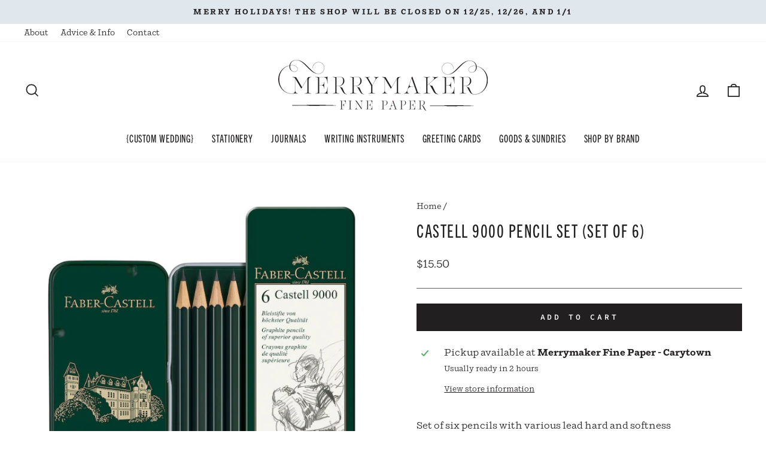

--- FILE ---
content_type: text/html; charset=utf-8
request_url: https://merrymakerpaper.com/products/6-castell-9000-faber-castell
body_size: 24882
content:
<!doctype html>
<html class="no-js" lang="en" dir="ltr">
<head>
  <meta charset="utf-8">
  <meta http-equiv="X-UA-Compatible" content="IE=edge,chrome=1">
  <meta name="viewport" content="width=device-width,initial-scale=1">
  <meta name="theme-color" content="#221f20">
  <link rel="canonical" href="https://merrymakerpaper.com/products/6-castell-9000-faber-castell">
  <link rel="preconnect" href="https://cdn.shopify.com" crossorigin>
  <link rel="preconnect" href="https://fonts.shopifycdn.com" crossorigin>
  <link rel="dns-prefetch" href="https://productreviews.shopifycdn.com">
  <link rel="dns-prefetch" href="https://ajax.googleapis.com">
  <link rel="dns-prefetch" href="https://maps.googleapis.com">
  <link rel="dns-prefetch" href="https://maps.gstatic.com">

  <meta name="google-site-verification" content="nNNL204oe_GiNSA7GA5uPBveVXLec4DSCClMzYjdEHE" /><link rel="shortcut icon" href="//merrymakerpaper.com/cdn/shop/files/favicon_32x32.png?v=1675210446" type="image/png" /><title>Castell 9000 Pencil Set (set of 6)
&ndash; Merrymaker Fine Paper
</title>
<meta name="description" content="Set of six pencils with various lead hard and softness Made by Faber Castell"><meta property="og:site_name" content="Merrymaker Fine Paper">
  <meta property="og:url" content="https://merrymakerpaper.com/products/6-castell-9000-faber-castell">
  <meta property="og:title" content="Castell 9000 Pencil Set (set of 6)">
  <meta property="og:type" content="product">
  <meta property="og:description" content="Set of six pencils with various lead hard and softness Made by Faber Castell"><meta property="og:image" content="http://merrymakerpaper.com/cdn/shop/products/image_7d2cf3a2-c754-4ba2-8bd8-23d7fb4ad292.jpg?v=1628267196">
    <meta property="og:image:secure_url" content="https://merrymakerpaper.com/cdn/shop/products/image_7d2cf3a2-c754-4ba2-8bd8-23d7fb4ad292.jpg?v=1628267196">
    <meta property="og:image:width" content="629">
    <meta property="og:image:height" content="862"><meta name="twitter:site" content="@">
  <meta name="twitter:card" content="summary_large_image">
  <meta name="twitter:title" content="Castell 9000 Pencil Set (set of 6)">
  <meta name="twitter:description" content="Set of six pencils with various lead hard and softness Made by Faber Castell">
<link rel="stylesheet" href="https://use.typekit.net/rcv2iny.css"><style data-shopify>@font-face {
  font-family: "Fjalla One";
  font-weight: 400;
  font-style: normal;
  font-display: swap;
  src: url("//merrymakerpaper.com/cdn/fonts/fjalla_one/fjallaone_n4.262edaf1abaf5ed669f7ecd26fc3e24707a0ad85.woff2") format("woff2"),
       url("//merrymakerpaper.com/cdn/fonts/fjalla_one/fjallaone_n4.f67f40342efd2b34cae019d50b4b5c4da6fc5da7.woff") format("woff");
}

  @font-face {
  font-family: "Source Code Pro";
  font-weight: 400;
  font-style: normal;
  font-display: swap;
  src: url("//merrymakerpaper.com/cdn/fonts/source_code_pro/sourcecodepro_n4.057a1deeb017f07198e1e712ce5e03dbfb3c5dfa.woff2") format("woff2"),
       url("//merrymakerpaper.com/cdn/fonts/source_code_pro/sourcecodepro_n4.9575234ffbb5a688fb454ab8c917c06259a52d9f.woff") format("woff");
}


  @font-face {
  font-family: "Source Code Pro";
  font-weight: 600;
  font-style: normal;
  font-display: swap;
  src: url("//merrymakerpaper.com/cdn/fonts/source_code_pro/sourcecodepro_n6.ba90ea94b890edb85521b147a3a7fb9db347065d.woff2") format("woff2"),
       url("//merrymakerpaper.com/cdn/fonts/source_code_pro/sourcecodepro_n6.69b1810d3be737f8880ab60e60c9dc451b01184f.woff") format("woff");
}

  @font-face {
  font-family: "Source Code Pro";
  font-weight: 400;
  font-style: italic;
  font-display: swap;
  src: url("//merrymakerpaper.com/cdn/fonts/source_code_pro/sourcecodepro_i4.b8cda09af4d4f174115fd0dc19634de7831a3517.woff2") format("woff2"),
       url("//merrymakerpaper.com/cdn/fonts/source_code_pro/sourcecodepro_i4.9c0f2d26552cac795ba59f85fe42a7b6838a81ac.woff") format("woff");
}

  @font-face {
  font-family: "Source Code Pro";
  font-weight: 600;
  font-style: italic;
  font-display: swap;
  src: url("//merrymakerpaper.com/cdn/fonts/source_code_pro/sourcecodepro_i6.eea1a8a3ba79eaf9830c2d71562e991fb896fb5e.woff2") format("woff2"),
       url("//merrymakerpaper.com/cdn/fonts/source_code_pro/sourcecodepro_i6.c490a8003c8e1576cf36eacc5cd0ab4908d97c0e.woff") format("woff");
}

</style><link href="//merrymakerpaper.com/cdn/shop/t/9/assets/theme.css?v=31781124426312233971704923765" rel="stylesheet" type="text/css" media="all" />
<style data-shopify>:root {
    --typeHeaderPrimary: "Fjalla One";
    --typeHeaderFallback: sans-serif;
    --typeHeaderSize: 36px;
    --typeHeaderWeight: 400;
    --typeHeaderLineHeight: 1.3;
    --typeHeaderSpacing: 0.05em;

    --typeBasePrimary:"Source Code Pro";
    --typeBaseFallback:monospace;
    --typeBaseSize: 16px;
    --typeBaseWeight: 400;
    --typeBaseSpacing: 0.0em;
    --typeBaseLineHeight: 1.5;

    --typeCollectionTitle: 18px;

    --iconWeight: 4px;
    --iconLinecaps: miter;

    
      --buttonRadius: 0px;
    

    --colorGridOverlayOpacity: 0.1;
  }

  .placeholder-content {
    background-image: linear-gradient(100deg, #ffffff 40%, #f7f7f7 63%, #ffffff 79%);
  }</style><link rel="stylesheet" href="//merrymakerpaper.com/cdn/shop/t/9/assets/custom.css?v=793144726139302581677109661" media="print" onload="this.media='all'">
  <noscript><link href="//merrymakerpaper.com/cdn/shop/t/9/assets/custom.css?v=793144726139302581677109661" rel="stylesheet" type="text/css" media="all" /></noscript>

  <script>
    document.documentElement.className = document.documentElement.className.replace('no-js', 'js');

    window.theme = window.theme || {};
    theme.routes = {
      home: "/",
      cart: "/cart.js",
      cartPage: "/cart",
      cartAdd: "/cart/add.js",
      cartChange: "/cart/change.js",
      search: "/search"
    };
    theme.strings = {
      soldOut: "Sold Out",
      unavailable: "Unavailable",
      inStockLabel: "In stock, ready to ship",
      oneStockLabel: "Low stock - [count] item left",
      otherStockLabel: "Low stock - [count] items left",
      willNotShipUntil: "Ready to ship [date]",
      willBeInStockAfter: "Back in stock [date]",
      waitingForStock: "Inventory on the way",
      savePrice: "Save [saved_amount]",
      cartEmpty: "Your cart is currently empty.",
      cartTermsConfirmation: "You must agree with the terms and conditions of sales to check out",
      searchCollections: "Collections:",
      searchPages: "Pages:",
      searchArticles: "Articles:",
      productFrom: "from ",
    };
    theme.settings = {
      cartType: "drawer",
      isCustomerTemplate: false,
      moneyFormat: "${{amount}}",
      saveType: "dollar",
      productImageSize: "square",
      productImageCover: false,
      predictiveSearch: true,
      predictiveSearchType: "product,article,page,collection",
      predictiveSearchVendor: false,
      predictiveSearchPrice: false,
      quickView: false,
      themeName: 'Impulse',
      themeVersion: "7.1.0"
    };
  </script>

  <script>window.performance && window.performance.mark && window.performance.mark('shopify.content_for_header.start');</script><meta name="google-site-verification" content="WSn-FUOHI5rjEooGM4Nx14dXMoBd3lm6MQaxmN0IzJc">
<meta id="shopify-digital-wallet" name="shopify-digital-wallet" content="/18580975/digital_wallets/dialog">
<meta name="shopify-checkout-api-token" content="c18c4f7613bc10d9ca17a91ca3e4586e">
<meta id="in-context-paypal-metadata" data-shop-id="18580975" data-venmo-supported="false" data-environment="production" data-locale="en_US" data-paypal-v4="true" data-currency="USD">
<link rel="alternate" type="application/json+oembed" href="https://merrymakerpaper.com/products/6-castell-9000-faber-castell.oembed">
<script async="async" src="/checkouts/internal/preloads.js?locale=en-US"></script>
<link rel="preconnect" href="https://shop.app" crossorigin="anonymous">
<script async="async" src="https://shop.app/checkouts/internal/preloads.js?locale=en-US&shop_id=18580975" crossorigin="anonymous"></script>
<script id="apple-pay-shop-capabilities" type="application/json">{"shopId":18580975,"countryCode":"US","currencyCode":"USD","merchantCapabilities":["supports3DS"],"merchantId":"gid:\/\/shopify\/Shop\/18580975","merchantName":"Merrymaker Fine Paper","requiredBillingContactFields":["postalAddress","email"],"requiredShippingContactFields":["postalAddress","email"],"shippingType":"shipping","supportedNetworks":["visa","masterCard","amex","discover","elo","jcb"],"total":{"type":"pending","label":"Merrymaker Fine Paper","amount":"1.00"},"shopifyPaymentsEnabled":true,"supportsSubscriptions":true}</script>
<script id="shopify-features" type="application/json">{"accessToken":"c18c4f7613bc10d9ca17a91ca3e4586e","betas":["rich-media-storefront-analytics"],"domain":"merrymakerpaper.com","predictiveSearch":true,"shopId":18580975,"locale":"en"}</script>
<script>var Shopify = Shopify || {};
Shopify.shop = "merrymaker-fine-paper.myshopify.com";
Shopify.locale = "en";
Shopify.currency = {"active":"USD","rate":"1.0"};
Shopify.country = "US";
Shopify.theme = {"name":"Merrymaker Fine Paper | Aeolidia | Main","id":122300104806,"schema_name":"Impulse","schema_version":"7.1.0","theme_store_id":null,"role":"main"};
Shopify.theme.handle = "null";
Shopify.theme.style = {"id":null,"handle":null};
Shopify.cdnHost = "merrymakerpaper.com/cdn";
Shopify.routes = Shopify.routes || {};
Shopify.routes.root = "/";</script>
<script type="module">!function(o){(o.Shopify=o.Shopify||{}).modules=!0}(window);</script>
<script>!function(o){function n(){var o=[];function n(){o.push(Array.prototype.slice.apply(arguments))}return n.q=o,n}var t=o.Shopify=o.Shopify||{};t.loadFeatures=n(),t.autoloadFeatures=n()}(window);</script>
<script>
  window.ShopifyPay = window.ShopifyPay || {};
  window.ShopifyPay.apiHost = "shop.app\/pay";
  window.ShopifyPay.redirectState = null;
</script>
<script id="shop-js-analytics" type="application/json">{"pageType":"product"}</script>
<script defer="defer" async type="module" src="//merrymakerpaper.com/cdn/shopifycloud/shop-js/modules/v2/client.init-shop-cart-sync_DtuiiIyl.en.esm.js"></script>
<script defer="defer" async type="module" src="//merrymakerpaper.com/cdn/shopifycloud/shop-js/modules/v2/chunk.common_CUHEfi5Q.esm.js"></script>
<script type="module">
  await import("//merrymakerpaper.com/cdn/shopifycloud/shop-js/modules/v2/client.init-shop-cart-sync_DtuiiIyl.en.esm.js");
await import("//merrymakerpaper.com/cdn/shopifycloud/shop-js/modules/v2/chunk.common_CUHEfi5Q.esm.js");

  window.Shopify.SignInWithShop?.initShopCartSync?.({"fedCMEnabled":true,"windoidEnabled":true});

</script>
<script>
  window.Shopify = window.Shopify || {};
  if (!window.Shopify.featureAssets) window.Shopify.featureAssets = {};
  window.Shopify.featureAssets['shop-js'] = {"shop-cart-sync":["modules/v2/client.shop-cart-sync_DFoTY42P.en.esm.js","modules/v2/chunk.common_CUHEfi5Q.esm.js"],"init-fed-cm":["modules/v2/client.init-fed-cm_D2UNy1i2.en.esm.js","modules/v2/chunk.common_CUHEfi5Q.esm.js"],"init-shop-email-lookup-coordinator":["modules/v2/client.init-shop-email-lookup-coordinator_BQEe2rDt.en.esm.js","modules/v2/chunk.common_CUHEfi5Q.esm.js"],"shop-cash-offers":["modules/v2/client.shop-cash-offers_3CTtReFF.en.esm.js","modules/v2/chunk.common_CUHEfi5Q.esm.js","modules/v2/chunk.modal_BewljZkx.esm.js"],"shop-button":["modules/v2/client.shop-button_C6oxCjDL.en.esm.js","modules/v2/chunk.common_CUHEfi5Q.esm.js"],"init-windoid":["modules/v2/client.init-windoid_5pix8xhK.en.esm.js","modules/v2/chunk.common_CUHEfi5Q.esm.js"],"avatar":["modules/v2/client.avatar_BTnouDA3.en.esm.js"],"init-shop-cart-sync":["modules/v2/client.init-shop-cart-sync_DtuiiIyl.en.esm.js","modules/v2/chunk.common_CUHEfi5Q.esm.js"],"shop-toast-manager":["modules/v2/client.shop-toast-manager_BYv_8cH1.en.esm.js","modules/v2/chunk.common_CUHEfi5Q.esm.js"],"pay-button":["modules/v2/client.pay-button_FnF9EIkY.en.esm.js","modules/v2/chunk.common_CUHEfi5Q.esm.js"],"shop-login-button":["modules/v2/client.shop-login-button_CH1KUpOf.en.esm.js","modules/v2/chunk.common_CUHEfi5Q.esm.js","modules/v2/chunk.modal_BewljZkx.esm.js"],"init-customer-accounts-sign-up":["modules/v2/client.init-customer-accounts-sign-up_aj7QGgYS.en.esm.js","modules/v2/client.shop-login-button_CH1KUpOf.en.esm.js","modules/v2/chunk.common_CUHEfi5Q.esm.js","modules/v2/chunk.modal_BewljZkx.esm.js"],"init-shop-for-new-customer-accounts":["modules/v2/client.init-shop-for-new-customer-accounts_NbnYRf_7.en.esm.js","modules/v2/client.shop-login-button_CH1KUpOf.en.esm.js","modules/v2/chunk.common_CUHEfi5Q.esm.js","modules/v2/chunk.modal_BewljZkx.esm.js"],"init-customer-accounts":["modules/v2/client.init-customer-accounts_ppedhqCH.en.esm.js","modules/v2/client.shop-login-button_CH1KUpOf.en.esm.js","modules/v2/chunk.common_CUHEfi5Q.esm.js","modules/v2/chunk.modal_BewljZkx.esm.js"],"shop-follow-button":["modules/v2/client.shop-follow-button_CMIBBa6u.en.esm.js","modules/v2/chunk.common_CUHEfi5Q.esm.js","modules/v2/chunk.modal_BewljZkx.esm.js"],"lead-capture":["modules/v2/client.lead-capture_But0hIyf.en.esm.js","modules/v2/chunk.common_CUHEfi5Q.esm.js","modules/v2/chunk.modal_BewljZkx.esm.js"],"checkout-modal":["modules/v2/client.checkout-modal_BBxc70dQ.en.esm.js","modules/v2/chunk.common_CUHEfi5Q.esm.js","modules/v2/chunk.modal_BewljZkx.esm.js"],"shop-login":["modules/v2/client.shop-login_hM3Q17Kl.en.esm.js","modules/v2/chunk.common_CUHEfi5Q.esm.js","modules/v2/chunk.modal_BewljZkx.esm.js"],"payment-terms":["modules/v2/client.payment-terms_CAtGlQYS.en.esm.js","modules/v2/chunk.common_CUHEfi5Q.esm.js","modules/v2/chunk.modal_BewljZkx.esm.js"]};
</script>
<script>(function() {
  var isLoaded = false;
  function asyncLoad() {
    if (isLoaded) return;
    isLoaded = true;
    var urls = ["https:\/\/cdn.jsdelivr.net\/gh\/yunmuqing\/SmBdBWwTCrjyN3AE@latest\/mbAt2ktK3Dmszf6K.js?shop=merrymaker-fine-paper.myshopify.com"];
    for (var i = 0; i < urls.length; i++) {
      var s = document.createElement('script');
      s.type = 'text/javascript';
      s.async = true;
      s.src = urls[i];
      var x = document.getElementsByTagName('script')[0];
      x.parentNode.insertBefore(s, x);
    }
  };
  if(window.attachEvent) {
    window.attachEvent('onload', asyncLoad);
  } else {
    window.addEventListener('load', asyncLoad, false);
  }
})();</script>
<script id="__st">var __st={"a":18580975,"offset":-18000,"reqid":"f18d8741-e7a8-42d7-b4a6-329cc9b48b8d-1766563746","pageurl":"merrymakerpaper.com\/products\/6-castell-9000-faber-castell","u":"0b5ba28a49d2","p":"product","rtyp":"product","rid":6618725843046};</script>
<script>window.ShopifyPaypalV4VisibilityTracking = true;</script>
<script id="captcha-bootstrap">!function(){'use strict';const t='contact',e='account',n='new_comment',o=[[t,t],['blogs',n],['comments',n],[t,'customer']],c=[[e,'customer_login'],[e,'guest_login'],[e,'recover_customer_password'],[e,'create_customer']],r=t=>t.map((([t,e])=>`form[action*='/${t}']:not([data-nocaptcha='true']) input[name='form_type'][value='${e}']`)).join(','),a=t=>()=>t?[...document.querySelectorAll(t)].map((t=>t.form)):[];function s(){const t=[...o],e=r(t);return a(e)}const i='password',u='form_key',d=['recaptcha-v3-token','g-recaptcha-response','h-captcha-response',i],f=()=>{try{return window.sessionStorage}catch{return}},m='__shopify_v',_=t=>t.elements[u];function p(t,e,n=!1){try{const o=window.sessionStorage,c=JSON.parse(o.getItem(e)),{data:r}=function(t){const{data:e,action:n}=t;return t[m]||n?{data:e,action:n}:{data:t,action:n}}(c);for(const[e,n]of Object.entries(r))t.elements[e]&&(t.elements[e].value=n);n&&o.removeItem(e)}catch(o){console.error('form repopulation failed',{error:o})}}const l='form_type',E='cptcha';function T(t){t.dataset[E]=!0}const w=window,h=w.document,L='Shopify',v='ce_forms',y='captcha';let A=!1;((t,e)=>{const n=(g='f06e6c50-85a8-45c8-87d0-21a2b65856fe',I='https://cdn.shopify.com/shopifycloud/storefront-forms-hcaptcha/ce_storefront_forms_captcha_hcaptcha.v1.5.2.iife.js',D={infoText:'Protected by hCaptcha',privacyText:'Privacy',termsText:'Terms'},(t,e,n)=>{const o=w[L][v],c=o.bindForm;if(c)return c(t,g,e,D).then(n);var r;o.q.push([[t,g,e,D],n]),r=I,A||(h.body.append(Object.assign(h.createElement('script'),{id:'captcha-provider',async:!0,src:r})),A=!0)});var g,I,D;w[L]=w[L]||{},w[L][v]=w[L][v]||{},w[L][v].q=[],w[L][y]=w[L][y]||{},w[L][y].protect=function(t,e){n(t,void 0,e),T(t)},Object.freeze(w[L][y]),function(t,e,n,w,h,L){const[v,y,A,g]=function(t,e,n){const i=e?o:[],u=t?c:[],d=[...i,...u],f=r(d),m=r(i),_=r(d.filter((([t,e])=>n.includes(e))));return[a(f),a(m),a(_),s()]}(w,h,L),I=t=>{const e=t.target;return e instanceof HTMLFormElement?e:e&&e.form},D=t=>v().includes(t);t.addEventListener('submit',(t=>{const e=I(t);if(!e)return;const n=D(e)&&!e.dataset.hcaptchaBound&&!e.dataset.recaptchaBound,o=_(e),c=g().includes(e)&&(!o||!o.value);(n||c)&&t.preventDefault(),c&&!n&&(function(t){try{if(!f())return;!function(t){const e=f();if(!e)return;const n=_(t);if(!n)return;const o=n.value;o&&e.removeItem(o)}(t);const e=Array.from(Array(32),(()=>Math.random().toString(36)[2])).join('');!function(t,e){_(t)||t.append(Object.assign(document.createElement('input'),{type:'hidden',name:u})),t.elements[u].value=e}(t,e),function(t,e){const n=f();if(!n)return;const o=[...t.querySelectorAll(`input[type='${i}']`)].map((({name:t})=>t)),c=[...d,...o],r={};for(const[a,s]of new FormData(t).entries())c.includes(a)||(r[a]=s);n.setItem(e,JSON.stringify({[m]:1,action:t.action,data:r}))}(t,e)}catch(e){console.error('failed to persist form',e)}}(e),e.submit())}));const S=(t,e)=>{t&&!t.dataset[E]&&(n(t,e.some((e=>e===t))),T(t))};for(const o of['focusin','change'])t.addEventListener(o,(t=>{const e=I(t);D(e)&&S(e,y())}));const B=e.get('form_key'),M=e.get(l),P=B&&M;t.addEventListener('DOMContentLoaded',(()=>{const t=y();if(P)for(const e of t)e.elements[l].value===M&&p(e,B);[...new Set([...A(),...v().filter((t=>'true'===t.dataset.shopifyCaptcha))])].forEach((e=>S(e,t)))}))}(h,new URLSearchParams(w.location.search),n,t,e,['guest_login'])})(!0,!0)}();</script>
<script integrity="sha256-4kQ18oKyAcykRKYeNunJcIwy7WH5gtpwJnB7kiuLZ1E=" data-source-attribution="shopify.loadfeatures" defer="defer" src="//merrymakerpaper.com/cdn/shopifycloud/storefront/assets/storefront/load_feature-a0a9edcb.js" crossorigin="anonymous"></script>
<script crossorigin="anonymous" defer="defer" src="//merrymakerpaper.com/cdn/shopifycloud/storefront/assets/shopify_pay/storefront-65b4c6d7.js?v=20250812"></script>
<script data-source-attribution="shopify.dynamic_checkout.dynamic.init">var Shopify=Shopify||{};Shopify.PaymentButton=Shopify.PaymentButton||{isStorefrontPortableWallets:!0,init:function(){window.Shopify.PaymentButton.init=function(){};var t=document.createElement("script");t.src="https://merrymakerpaper.com/cdn/shopifycloud/portable-wallets/latest/portable-wallets.en.js",t.type="module",document.head.appendChild(t)}};
</script>
<script data-source-attribution="shopify.dynamic_checkout.buyer_consent">
  function portableWalletsHideBuyerConsent(e){var t=document.getElementById("shopify-buyer-consent"),n=document.getElementById("shopify-subscription-policy-button");t&&n&&(t.classList.add("hidden"),t.setAttribute("aria-hidden","true"),n.removeEventListener("click",e))}function portableWalletsShowBuyerConsent(e){var t=document.getElementById("shopify-buyer-consent"),n=document.getElementById("shopify-subscription-policy-button");t&&n&&(t.classList.remove("hidden"),t.removeAttribute("aria-hidden"),n.addEventListener("click",e))}window.Shopify?.PaymentButton&&(window.Shopify.PaymentButton.hideBuyerConsent=portableWalletsHideBuyerConsent,window.Shopify.PaymentButton.showBuyerConsent=portableWalletsShowBuyerConsent);
</script>
<script data-source-attribution="shopify.dynamic_checkout.cart.bootstrap">document.addEventListener("DOMContentLoaded",(function(){function t(){return document.querySelector("shopify-accelerated-checkout-cart, shopify-accelerated-checkout")}if(t())Shopify.PaymentButton.init();else{new MutationObserver((function(e,n){t()&&(Shopify.PaymentButton.init(),n.disconnect())})).observe(document.body,{childList:!0,subtree:!0})}}));
</script>
<link id="shopify-accelerated-checkout-styles" rel="stylesheet" media="screen" href="https://merrymakerpaper.com/cdn/shopifycloud/portable-wallets/latest/accelerated-checkout-backwards-compat.css" crossorigin="anonymous">
<style id="shopify-accelerated-checkout-cart">
        #shopify-buyer-consent {
  margin-top: 1em;
  display: inline-block;
  width: 100%;
}

#shopify-buyer-consent.hidden {
  display: none;
}

#shopify-subscription-policy-button {
  background: none;
  border: none;
  padding: 0;
  text-decoration: underline;
  font-size: inherit;
  cursor: pointer;
}

#shopify-subscription-policy-button::before {
  box-shadow: none;
}

      </style>

<script>window.performance && window.performance.mark && window.performance.mark('shopify.content_for_header.end');</script>

  <script src="//merrymakerpaper.com/cdn/shop/t/9/assets/vendor-scripts-v11.js" defer="defer"></script><script src="//merrymakerpaper.com/cdn/shop/t/9/assets/theme.js?v=13862351161817530741675102790" defer="defer"></script>
<link href="https://monorail-edge.shopifysvc.com" rel="dns-prefetch">
<script>(function(){if ("sendBeacon" in navigator && "performance" in window) {try {var session_token_from_headers = performance.getEntriesByType('navigation')[0].serverTiming.find(x => x.name == '_s').description;} catch {var session_token_from_headers = undefined;}var session_cookie_matches = document.cookie.match(/_shopify_s=([^;]*)/);var session_token_from_cookie = session_cookie_matches && session_cookie_matches.length === 2 ? session_cookie_matches[1] : "";var session_token = session_token_from_headers || session_token_from_cookie || "";function handle_abandonment_event(e) {var entries = performance.getEntries().filter(function(entry) {return /monorail-edge.shopifysvc.com/.test(entry.name);});if (!window.abandonment_tracked && entries.length === 0) {window.abandonment_tracked = true;var currentMs = Date.now();var navigation_start = performance.timing.navigationStart;var payload = {shop_id: 18580975,url: window.location.href,navigation_start,duration: currentMs - navigation_start,session_token,page_type: "product"};window.navigator.sendBeacon("https://monorail-edge.shopifysvc.com/v1/produce", JSON.stringify({schema_id: "online_store_buyer_site_abandonment/1.1",payload: payload,metadata: {event_created_at_ms: currentMs,event_sent_at_ms: currentMs}}));}}window.addEventListener('pagehide', handle_abandonment_event);}}());</script>
<script id="web-pixels-manager-setup">(function e(e,d,r,n,o){if(void 0===o&&(o={}),!Boolean(null===(a=null===(i=window.Shopify)||void 0===i?void 0:i.analytics)||void 0===a?void 0:a.replayQueue)){var i,a;window.Shopify=window.Shopify||{};var t=window.Shopify;t.analytics=t.analytics||{};var s=t.analytics;s.replayQueue=[],s.publish=function(e,d,r){return s.replayQueue.push([e,d,r]),!0};try{self.performance.mark("wpm:start")}catch(e){}var l=function(){var e={modern:/Edge?\/(1{2}[4-9]|1[2-9]\d|[2-9]\d{2}|\d{4,})\.\d+(\.\d+|)|Firefox\/(1{2}[4-9]|1[2-9]\d|[2-9]\d{2}|\d{4,})\.\d+(\.\d+|)|Chrom(ium|e)\/(9{2}|\d{3,})\.\d+(\.\d+|)|(Maci|X1{2}).+ Version\/(15\.\d+|(1[6-9]|[2-9]\d|\d{3,})\.\d+)([,.]\d+|)( \(\w+\)|)( Mobile\/\w+|) Safari\/|Chrome.+OPR\/(9{2}|\d{3,})\.\d+\.\d+|(CPU[ +]OS|iPhone[ +]OS|CPU[ +]iPhone|CPU IPhone OS|CPU iPad OS)[ +]+(15[._]\d+|(1[6-9]|[2-9]\d|\d{3,})[._]\d+)([._]\d+|)|Android:?[ /-](13[3-9]|1[4-9]\d|[2-9]\d{2}|\d{4,})(\.\d+|)(\.\d+|)|Android.+Firefox\/(13[5-9]|1[4-9]\d|[2-9]\d{2}|\d{4,})\.\d+(\.\d+|)|Android.+Chrom(ium|e)\/(13[3-9]|1[4-9]\d|[2-9]\d{2}|\d{4,})\.\d+(\.\d+|)|SamsungBrowser\/([2-9]\d|\d{3,})\.\d+/,legacy:/Edge?\/(1[6-9]|[2-9]\d|\d{3,})\.\d+(\.\d+|)|Firefox\/(5[4-9]|[6-9]\d|\d{3,})\.\d+(\.\d+|)|Chrom(ium|e)\/(5[1-9]|[6-9]\d|\d{3,})\.\d+(\.\d+|)([\d.]+$|.*Safari\/(?![\d.]+ Edge\/[\d.]+$))|(Maci|X1{2}).+ Version\/(10\.\d+|(1[1-9]|[2-9]\d|\d{3,})\.\d+)([,.]\d+|)( \(\w+\)|)( Mobile\/\w+|) Safari\/|Chrome.+OPR\/(3[89]|[4-9]\d|\d{3,})\.\d+\.\d+|(CPU[ +]OS|iPhone[ +]OS|CPU[ +]iPhone|CPU IPhone OS|CPU iPad OS)[ +]+(10[._]\d+|(1[1-9]|[2-9]\d|\d{3,})[._]\d+)([._]\d+|)|Android:?[ /-](13[3-9]|1[4-9]\d|[2-9]\d{2}|\d{4,})(\.\d+|)(\.\d+|)|Mobile Safari.+OPR\/([89]\d|\d{3,})\.\d+\.\d+|Android.+Firefox\/(13[5-9]|1[4-9]\d|[2-9]\d{2}|\d{4,})\.\d+(\.\d+|)|Android.+Chrom(ium|e)\/(13[3-9]|1[4-9]\d|[2-9]\d{2}|\d{4,})\.\d+(\.\d+|)|Android.+(UC? ?Browser|UCWEB|U3)[ /]?(15\.([5-9]|\d{2,})|(1[6-9]|[2-9]\d|\d{3,})\.\d+)\.\d+|SamsungBrowser\/(5\.\d+|([6-9]|\d{2,})\.\d+)|Android.+MQ{2}Browser\/(14(\.(9|\d{2,})|)|(1[5-9]|[2-9]\d|\d{3,})(\.\d+|))(\.\d+|)|K[Aa][Ii]OS\/(3\.\d+|([4-9]|\d{2,})\.\d+)(\.\d+|)/},d=e.modern,r=e.legacy,n=navigator.userAgent;return n.match(d)?"modern":n.match(r)?"legacy":"unknown"}(),u="modern"===l?"modern":"legacy",c=(null!=n?n:{modern:"",legacy:""})[u],f=function(e){return[e.baseUrl,"/wpm","/b",e.hashVersion,"modern"===e.buildTarget?"m":"l",".js"].join("")}({baseUrl:d,hashVersion:r,buildTarget:u}),m=function(e){var d=e.version,r=e.bundleTarget,n=e.surface,o=e.pageUrl,i=e.monorailEndpoint;return{emit:function(e){var a=e.status,t=e.errorMsg,s=(new Date).getTime(),l=JSON.stringify({metadata:{event_sent_at_ms:s},events:[{schema_id:"web_pixels_manager_load/3.1",payload:{version:d,bundle_target:r,page_url:o,status:a,surface:n,error_msg:t},metadata:{event_created_at_ms:s}}]});if(!i)return console&&console.warn&&console.warn("[Web Pixels Manager] No Monorail endpoint provided, skipping logging."),!1;try{return self.navigator.sendBeacon.bind(self.navigator)(i,l)}catch(e){}var u=new XMLHttpRequest;try{return u.open("POST",i,!0),u.setRequestHeader("Content-Type","text/plain"),u.send(l),!0}catch(e){return console&&console.warn&&console.warn("[Web Pixels Manager] Got an unhandled error while logging to Monorail."),!1}}}}({version:r,bundleTarget:l,surface:e.surface,pageUrl:self.location.href,monorailEndpoint:e.monorailEndpoint});try{o.browserTarget=l,function(e){var d=e.src,r=e.async,n=void 0===r||r,o=e.onload,i=e.onerror,a=e.sri,t=e.scriptDataAttributes,s=void 0===t?{}:t,l=document.createElement("script"),u=document.querySelector("head"),c=document.querySelector("body");if(l.async=n,l.src=d,a&&(l.integrity=a,l.crossOrigin="anonymous"),s)for(var f in s)if(Object.prototype.hasOwnProperty.call(s,f))try{l.dataset[f]=s[f]}catch(e){}if(o&&l.addEventListener("load",o),i&&l.addEventListener("error",i),u)u.appendChild(l);else{if(!c)throw new Error("Did not find a head or body element to append the script");c.appendChild(l)}}({src:f,async:!0,onload:function(){if(!function(){var e,d;return Boolean(null===(d=null===(e=window.Shopify)||void 0===e?void 0:e.analytics)||void 0===d?void 0:d.initialized)}()){var d=window.webPixelsManager.init(e)||void 0;if(d){var r=window.Shopify.analytics;r.replayQueue.forEach((function(e){var r=e[0],n=e[1],o=e[2];d.publishCustomEvent(r,n,o)})),r.replayQueue=[],r.publish=d.publishCustomEvent,r.visitor=d.visitor,r.initialized=!0}}},onerror:function(){return m.emit({status:"failed",errorMsg:"".concat(f," has failed to load")})},sri:function(e){var d=/^sha384-[A-Za-z0-9+/=]+$/;return"string"==typeof e&&d.test(e)}(c)?c:"",scriptDataAttributes:o}),m.emit({status:"loading"})}catch(e){m.emit({status:"failed",errorMsg:(null==e?void 0:e.message)||"Unknown error"})}}})({shopId: 18580975,storefrontBaseUrl: "https://merrymakerpaper.com",extensionsBaseUrl: "https://extensions.shopifycdn.com/cdn/shopifycloud/web-pixels-manager",monorailEndpoint: "https://monorail-edge.shopifysvc.com/unstable/produce_batch",surface: "storefront-renderer",enabledBetaFlags: ["2dca8a86","a0d5f9d2"],webPixelsConfigList: [{"id":"342622310","configuration":"{\"config\":\"{\\\"pixel_id\\\":\\\"G-80PTG63RWW\\\",\\\"target_country\\\":\\\"US\\\",\\\"gtag_events\\\":[{\\\"type\\\":\\\"begin_checkout\\\",\\\"action_label\\\":\\\"G-80PTG63RWW\\\"},{\\\"type\\\":\\\"search\\\",\\\"action_label\\\":\\\"G-80PTG63RWW\\\"},{\\\"type\\\":\\\"view_item\\\",\\\"action_label\\\":[\\\"G-80PTG63RWW\\\",\\\"MC-3XRGHTPKN8\\\"]},{\\\"type\\\":\\\"purchase\\\",\\\"action_label\\\":[\\\"G-80PTG63RWW\\\",\\\"MC-3XRGHTPKN8\\\"]},{\\\"type\\\":\\\"page_view\\\",\\\"action_label\\\":[\\\"G-80PTG63RWW\\\",\\\"MC-3XRGHTPKN8\\\"]},{\\\"type\\\":\\\"add_payment_info\\\",\\\"action_label\\\":\\\"G-80PTG63RWW\\\"},{\\\"type\\\":\\\"add_to_cart\\\",\\\"action_label\\\":\\\"G-80PTG63RWW\\\"}],\\\"enable_monitoring_mode\\\":false}\"}","eventPayloadVersion":"v1","runtimeContext":"OPEN","scriptVersion":"b2a88bafab3e21179ed38636efcd8a93","type":"APP","apiClientId":1780363,"privacyPurposes":[],"dataSharingAdjustments":{"protectedCustomerApprovalScopes":["read_customer_address","read_customer_email","read_customer_name","read_customer_personal_data","read_customer_phone"]}},{"id":"shopify-app-pixel","configuration":"{}","eventPayloadVersion":"v1","runtimeContext":"STRICT","scriptVersion":"0450","apiClientId":"shopify-pixel","type":"APP","privacyPurposes":["ANALYTICS","MARKETING"]},{"id":"shopify-custom-pixel","eventPayloadVersion":"v1","runtimeContext":"LAX","scriptVersion":"0450","apiClientId":"shopify-pixel","type":"CUSTOM","privacyPurposes":["ANALYTICS","MARKETING"]}],isMerchantRequest: false,initData: {"shop":{"name":"Merrymaker Fine Paper","paymentSettings":{"currencyCode":"USD"},"myshopifyDomain":"merrymaker-fine-paper.myshopify.com","countryCode":"US","storefrontUrl":"https:\/\/merrymakerpaper.com"},"customer":null,"cart":null,"checkout":null,"productVariants":[{"price":{"amount":15.5,"currencyCode":"USD"},"product":{"title":"Castell 9000 Pencil Set (set of 6)","vendor":"Faber-Castell","id":"6618725843046","untranslatedTitle":"Castell 9000 Pencil Set (set of 6)","url":"\/products\/6-castell-9000-faber-castell","type":"Pencil"},"id":"39402022240358","image":{"src":"\/\/merrymakerpaper.com\/cdn\/shop\/products\/image_7d2cf3a2-c754-4ba2-8bd8-23d7fb4ad292.jpg?v=1628267196"},"sku":"","title":"Default Title","untranslatedTitle":"Default Title"}],"purchasingCompany":null},},"https://merrymakerpaper.com/cdn","da62cc92w68dfea28pcf9825a4m392e00d0",{"modern":"","legacy":""},{"shopId":"18580975","storefrontBaseUrl":"https:\/\/merrymakerpaper.com","extensionBaseUrl":"https:\/\/extensions.shopifycdn.com\/cdn\/shopifycloud\/web-pixels-manager","surface":"storefront-renderer","enabledBetaFlags":"[\"2dca8a86\", \"a0d5f9d2\"]","isMerchantRequest":"false","hashVersion":"da62cc92w68dfea28pcf9825a4m392e00d0","publish":"custom","events":"[[\"page_viewed\",{}],[\"product_viewed\",{\"productVariant\":{\"price\":{\"amount\":15.5,\"currencyCode\":\"USD\"},\"product\":{\"title\":\"Castell 9000 Pencil Set (set of 6)\",\"vendor\":\"Faber-Castell\",\"id\":\"6618725843046\",\"untranslatedTitle\":\"Castell 9000 Pencil Set (set of 6)\",\"url\":\"\/products\/6-castell-9000-faber-castell\",\"type\":\"Pencil\"},\"id\":\"39402022240358\",\"image\":{\"src\":\"\/\/merrymakerpaper.com\/cdn\/shop\/products\/image_7d2cf3a2-c754-4ba2-8bd8-23d7fb4ad292.jpg?v=1628267196\"},\"sku\":\"\",\"title\":\"Default Title\",\"untranslatedTitle\":\"Default Title\"}}]]"});</script><script>
  window.ShopifyAnalytics = window.ShopifyAnalytics || {};
  window.ShopifyAnalytics.meta = window.ShopifyAnalytics.meta || {};
  window.ShopifyAnalytics.meta.currency = 'USD';
  var meta = {"product":{"id":6618725843046,"gid":"gid:\/\/shopify\/Product\/6618725843046","vendor":"Faber-Castell","type":"Pencil","handle":"6-castell-9000-faber-castell","variants":[{"id":39402022240358,"price":1550,"name":"Castell 9000 Pencil Set (set of 6)","public_title":null,"sku":""}],"remote":false},"page":{"pageType":"product","resourceType":"product","resourceId":6618725843046,"requestId":"f18d8741-e7a8-42d7-b4a6-329cc9b48b8d-1766563746"}};
  for (var attr in meta) {
    window.ShopifyAnalytics.meta[attr] = meta[attr];
  }
</script>
<script class="analytics">
  (function () {
    var customDocumentWrite = function(content) {
      var jquery = null;

      if (window.jQuery) {
        jquery = window.jQuery;
      } else if (window.Checkout && window.Checkout.$) {
        jquery = window.Checkout.$;
      }

      if (jquery) {
        jquery('body').append(content);
      }
    };

    var hasLoggedConversion = function(token) {
      if (token) {
        return document.cookie.indexOf('loggedConversion=' + token) !== -1;
      }
      return false;
    }

    var setCookieIfConversion = function(token) {
      if (token) {
        var twoMonthsFromNow = new Date(Date.now());
        twoMonthsFromNow.setMonth(twoMonthsFromNow.getMonth() + 2);

        document.cookie = 'loggedConversion=' + token + '; expires=' + twoMonthsFromNow;
      }
    }

    var trekkie = window.ShopifyAnalytics.lib = window.trekkie = window.trekkie || [];
    if (trekkie.integrations) {
      return;
    }
    trekkie.methods = [
      'identify',
      'page',
      'ready',
      'track',
      'trackForm',
      'trackLink'
    ];
    trekkie.factory = function(method) {
      return function() {
        var args = Array.prototype.slice.call(arguments);
        args.unshift(method);
        trekkie.push(args);
        return trekkie;
      };
    };
    for (var i = 0; i < trekkie.methods.length; i++) {
      var key = trekkie.methods[i];
      trekkie[key] = trekkie.factory(key);
    }
    trekkie.load = function(config) {
      trekkie.config = config || {};
      trekkie.config.initialDocumentCookie = document.cookie;
      var first = document.getElementsByTagName('script')[0];
      var script = document.createElement('script');
      script.type = 'text/javascript';
      script.onerror = function(e) {
        var scriptFallback = document.createElement('script');
        scriptFallback.type = 'text/javascript';
        scriptFallback.onerror = function(error) {
                var Monorail = {
      produce: function produce(monorailDomain, schemaId, payload) {
        var currentMs = new Date().getTime();
        var event = {
          schema_id: schemaId,
          payload: payload,
          metadata: {
            event_created_at_ms: currentMs,
            event_sent_at_ms: currentMs
          }
        };
        return Monorail.sendRequest("https://" + monorailDomain + "/v1/produce", JSON.stringify(event));
      },
      sendRequest: function sendRequest(endpointUrl, payload) {
        // Try the sendBeacon API
        if (window && window.navigator && typeof window.navigator.sendBeacon === 'function' && typeof window.Blob === 'function' && !Monorail.isIos12()) {
          var blobData = new window.Blob([payload], {
            type: 'text/plain'
          });

          if (window.navigator.sendBeacon(endpointUrl, blobData)) {
            return true;
          } // sendBeacon was not successful

        } // XHR beacon

        var xhr = new XMLHttpRequest();

        try {
          xhr.open('POST', endpointUrl);
          xhr.setRequestHeader('Content-Type', 'text/plain');
          xhr.send(payload);
        } catch (e) {
          console.log(e);
        }

        return false;
      },
      isIos12: function isIos12() {
        return window.navigator.userAgent.lastIndexOf('iPhone; CPU iPhone OS 12_') !== -1 || window.navigator.userAgent.lastIndexOf('iPad; CPU OS 12_') !== -1;
      }
    };
    Monorail.produce('monorail-edge.shopifysvc.com',
      'trekkie_storefront_load_errors/1.1',
      {shop_id: 18580975,
      theme_id: 122300104806,
      app_name: "storefront",
      context_url: window.location.href,
      source_url: "//merrymakerpaper.com/cdn/s/trekkie.storefront.8f32c7f0b513e73f3235c26245676203e1209161.min.js"});

        };
        scriptFallback.async = true;
        scriptFallback.src = '//merrymakerpaper.com/cdn/s/trekkie.storefront.8f32c7f0b513e73f3235c26245676203e1209161.min.js';
        first.parentNode.insertBefore(scriptFallback, first);
      };
      script.async = true;
      script.src = '//merrymakerpaper.com/cdn/s/trekkie.storefront.8f32c7f0b513e73f3235c26245676203e1209161.min.js';
      first.parentNode.insertBefore(script, first);
    };
    trekkie.load(
      {"Trekkie":{"appName":"storefront","development":false,"defaultAttributes":{"shopId":18580975,"isMerchantRequest":null,"themeId":122300104806,"themeCityHash":"7491609492507043710","contentLanguage":"en","currency":"USD","eventMetadataId":"c26104c3-7d21-4bcf-bfba-1a490a9d23d7"},"isServerSideCookieWritingEnabled":true,"monorailRegion":"shop_domain","enabledBetaFlags":["65f19447"]},"Session Attribution":{},"S2S":{"facebookCapiEnabled":false,"source":"trekkie-storefront-renderer","apiClientId":580111}}
    );

    var loaded = false;
    trekkie.ready(function() {
      if (loaded) return;
      loaded = true;

      window.ShopifyAnalytics.lib = window.trekkie;

      var originalDocumentWrite = document.write;
      document.write = customDocumentWrite;
      try { window.ShopifyAnalytics.merchantGoogleAnalytics.call(this); } catch(error) {};
      document.write = originalDocumentWrite;

      window.ShopifyAnalytics.lib.page(null,{"pageType":"product","resourceType":"product","resourceId":6618725843046,"requestId":"f18d8741-e7a8-42d7-b4a6-329cc9b48b8d-1766563746","shopifyEmitted":true});

      var match = window.location.pathname.match(/checkouts\/(.+)\/(thank_you|post_purchase)/)
      var token = match? match[1]: undefined;
      if (!hasLoggedConversion(token)) {
        setCookieIfConversion(token);
        window.ShopifyAnalytics.lib.track("Viewed Product",{"currency":"USD","variantId":39402022240358,"productId":6618725843046,"productGid":"gid:\/\/shopify\/Product\/6618725843046","name":"Castell 9000 Pencil Set (set of 6)","price":"15.50","sku":"","brand":"Faber-Castell","variant":null,"category":"Pencil","nonInteraction":true,"remote":false},undefined,undefined,{"shopifyEmitted":true});
      window.ShopifyAnalytics.lib.track("monorail:\/\/trekkie_storefront_viewed_product\/1.1",{"currency":"USD","variantId":39402022240358,"productId":6618725843046,"productGid":"gid:\/\/shopify\/Product\/6618725843046","name":"Castell 9000 Pencil Set (set of 6)","price":"15.50","sku":"","brand":"Faber-Castell","variant":null,"category":"Pencil","nonInteraction":true,"remote":false,"referer":"https:\/\/merrymakerpaper.com\/products\/6-castell-9000-faber-castell"});
      }
    });


        var eventsListenerScript = document.createElement('script');
        eventsListenerScript.async = true;
        eventsListenerScript.src = "//merrymakerpaper.com/cdn/shopifycloud/storefront/assets/shop_events_listener-3da45d37.js";
        document.getElementsByTagName('head')[0].appendChild(eventsListenerScript);

})();</script>
  <script>
  if (!window.ga || (window.ga && typeof window.ga !== 'function')) {
    window.ga = function ga() {
      (window.ga.q = window.ga.q || []).push(arguments);
      if (window.Shopify && window.Shopify.analytics && typeof window.Shopify.analytics.publish === 'function') {
        window.Shopify.analytics.publish("ga_stub_called", {}, {sendTo: "google_osp_migration"});
      }
      console.error("Shopify's Google Analytics stub called with:", Array.from(arguments), "\nSee https://help.shopify.com/manual/promoting-marketing/pixels/pixel-migration#google for more information.");
    };
    if (window.Shopify && window.Shopify.analytics && typeof window.Shopify.analytics.publish === 'function') {
      window.Shopify.analytics.publish("ga_stub_initialized", {}, {sendTo: "google_osp_migration"});
    }
  }
</script>
<script
  defer
  src="https://merrymakerpaper.com/cdn/shopifycloud/perf-kit/shopify-perf-kit-2.1.2.min.js"
  data-application="storefront-renderer"
  data-shop-id="18580975"
  data-render-region="gcp-us-central1"
  data-page-type="product"
  data-theme-instance-id="122300104806"
  data-theme-name="Impulse"
  data-theme-version="7.1.0"
  data-monorail-region="shop_domain"
  data-resource-timing-sampling-rate="10"
  data-shs="true"
  data-shs-beacon="true"
  data-shs-export-with-fetch="true"
  data-shs-logs-sample-rate="1"
  data-shs-beacon-endpoint="https://merrymakerpaper.com/api/collect"
></script>
</head>

<body class="template-product" data-center-text="false" data-button_style="square" data-type_header_capitalize="true" data-type_headers_align_text="false" data-type_product_capitalize="false" data-swatch_style="round" >

  <a class="in-page-link visually-hidden skip-link" href="#MainContent">Skip to content</a>

  <div id="PageContainer" class="page-container">
    <div class="transition-body"><div id="shopify-section-header" class="shopify-section">

<div id="NavDrawer" class="drawer drawer--left">
  <div class="drawer__contents">
    <div class="drawer__fixed-header">
      <div class="drawer__header appear-animation appear-delay-1">
        <div class="h2 drawer__title"></div>
        <div class="drawer__close">
          <button type="button" class="drawer__close-button js-drawer-close">
            <svg aria-hidden="true" focusable="false" role="presentation" class="icon icon-close" viewBox="0 0 64 64"><path d="M19 17.61l27.12 27.13m0-27.12L19 44.74"/></svg>
            <span class="icon__fallback-text">Close menu</span>
          </button>
        </div>
      </div>
    </div>
    <div class="drawer__scrollable">
      <ul class="mobile-nav mobile-nav--heading-style" role="navigation" aria-label="Primary"><li class="mobile-nav__item appear-animation appear-delay-2"><a href="/pages/wedding-invitation-services" class="mobile-nav__link mobile-nav__link--top-level">{Custom Wedding}</a></li><li class="mobile-nav__item appear-animation appear-delay-3"><div class="mobile-nav__has-sublist"><a href="/collections/stationery"
                    class="mobile-nav__link mobile-nav__link--top-level"
                    id="Label-collections-stationery2"
                    >
                    Stationery
                  </a>
                  <div class="mobile-nav__toggle">
                    <button type="button"
                      aria-controls="Linklist-collections-stationery2"
                      aria-labelledby="Label-collections-stationery2"
                      class="collapsible-trigger collapsible--auto-height"><span class="collapsible-trigger__icon collapsible-trigger__icon--open" role="presentation">
  <svg aria-hidden="true" focusable="false" role="presentation" class="icon icon--wide icon-chevron-down" viewBox="0 0 28 16"><path d="M1.57 1.59l12.76 12.77L27.1 1.59" stroke-width="2" stroke="#000" fill="none" fill-rule="evenodd"/></svg>
</span>
</button>
                  </div></div><div id="Linklist-collections-stationery2"
                class="mobile-nav__sublist collapsible-content collapsible-content--all"
                >
                <div class="collapsible-content__inner">
                  <ul class="mobile-nav__sublist"><li class="mobile-nav__item">
                        <div class="mobile-nav__child-item"><a href="/collections/box-notes"
                              class="mobile-nav__link"
                              id="Sublabel-collections-box-notes1"
                              >
                              Boxed Notes
                            </a><button type="button"
                              aria-controls="Sublinklist-collections-stationery2-collections-box-notes1"
                              aria-labelledby="Sublabel-collections-box-notes1"
                              class="collapsible-trigger"><span class="collapsible-trigger__icon collapsible-trigger__icon--circle collapsible-trigger__icon--open" role="presentation">
  <svg aria-hidden="true" focusable="false" role="presentation" class="icon icon--wide icon-chevron-down" viewBox="0 0 28 16"><path d="M1.57 1.59l12.76 12.77L27.1 1.59" stroke-width="2" stroke="#000" fill="none" fill-rule="evenodd"/></svg>
</span>
</button></div><div
                            id="Sublinklist-collections-stationery2-collections-box-notes1"
                            aria-labelledby="Sublabel-collections-box-notes1"
                            class="mobile-nav__sublist collapsible-content collapsible-content--all"
                            >
                            <div class="collapsible-content__inner">
                              <ul class="mobile-nav__grandchildlist"><li class="mobile-nav__item">
                                    <a href="/collections/box-notes" class="mobile-nav__link">
                                      Shop Boxed Notes
                                    </a>
                                  </li></ul>
                            </div>
                          </div></li><li class="mobile-nav__item">
                        <div class="mobile-nav__child-item"><a href="/collections/correspondence-cards"
                              class="mobile-nav__link"
                              id="Sublabel-collections-correspondence-cards2"
                              >
                              Correspondence Cards
                            </a><button type="button"
                              aria-controls="Sublinklist-collections-stationery2-collections-correspondence-cards2"
                              aria-labelledby="Sublabel-collections-correspondence-cards2"
                              class="collapsible-trigger"><span class="collapsible-trigger__icon collapsible-trigger__icon--circle collapsible-trigger__icon--open" role="presentation">
  <svg aria-hidden="true" focusable="false" role="presentation" class="icon icon--wide icon-chevron-down" viewBox="0 0 28 16"><path d="M1.57 1.59l12.76 12.77L27.1 1.59" stroke-width="2" stroke="#000" fill="none" fill-rule="evenodd"/></svg>
</span>
</button></div><div
                            id="Sublinklist-collections-stationery2-collections-correspondence-cards2"
                            aria-labelledby="Sublabel-collections-correspondence-cards2"
                            class="mobile-nav__sublist collapsible-content collapsible-content--all"
                            >
                            <div class="collapsible-content__inner">
                              <ul class="mobile-nav__grandchildlist"><li class="mobile-nav__item">
                                    <a href="/collections/correspondence-cards" class="mobile-nav__link">
                                      Shop Correspondence Cards
                                    </a>
                                  </li></ul>
                            </div>
                          </div></li><li class="mobile-nav__item">
                        <div class="mobile-nav__child-item"><a href="/collections/thank-you-notes"
                              class="mobile-nav__link"
                              id="Sublabel-collections-thank-you-notes3"
                              >
                              Thank You Notes
                            </a><button type="button"
                              aria-controls="Sublinklist-collections-stationery2-collections-thank-you-notes3"
                              aria-labelledby="Sublabel-collections-thank-you-notes3"
                              class="collapsible-trigger"><span class="collapsible-trigger__icon collapsible-trigger__icon--circle collapsible-trigger__icon--open" role="presentation">
  <svg aria-hidden="true" focusable="false" role="presentation" class="icon icon--wide icon-chevron-down" viewBox="0 0 28 16"><path d="M1.57 1.59l12.76 12.77L27.1 1.59" stroke-width="2" stroke="#000" fill="none" fill-rule="evenodd"/></svg>
</span>
</button></div><div
                            id="Sublinklist-collections-stationery2-collections-thank-you-notes3"
                            aria-labelledby="Sublabel-collections-thank-you-notes3"
                            class="mobile-nav__sublist collapsible-content collapsible-content--all"
                            >
                            <div class="collapsible-content__inner">
                              <ul class="mobile-nav__grandchildlist"><li class="mobile-nav__item">
                                    <a href="/collections/thank-you-notes" class="mobile-nav__link">
                                      Shop Thank You Notes
                                    </a>
                                  </li></ul>
                            </div>
                          </div></li><li class="mobile-nav__item">
                        <div class="mobile-nav__child-item"><a href="/collections/letter-sheets"
                              class="mobile-nav__link"
                              id="Sublabel-collections-letter-sheets4"
                              >
                              Letter Sheets
                            </a><button type="button"
                              aria-controls="Sublinklist-collections-stationery2-collections-letter-sheets4"
                              aria-labelledby="Sublabel-collections-letter-sheets4"
                              class="collapsible-trigger"><span class="collapsible-trigger__icon collapsible-trigger__icon--circle collapsible-trigger__icon--open" role="presentation">
  <svg aria-hidden="true" focusable="false" role="presentation" class="icon icon--wide icon-chevron-down" viewBox="0 0 28 16"><path d="M1.57 1.59l12.76 12.77L27.1 1.59" stroke-width="2" stroke="#000" fill="none" fill-rule="evenodd"/></svg>
</span>
</button></div><div
                            id="Sublinklist-collections-stationery2-collections-letter-sheets4"
                            aria-labelledby="Sublabel-collections-letter-sheets4"
                            class="mobile-nav__sublist collapsible-content collapsible-content--all"
                            >
                            <div class="collapsible-content__inner">
                              <ul class="mobile-nav__grandchildlist"><li class="mobile-nav__item">
                                    <a href="/collections/letter-sheets" class="mobile-nav__link">
                                      Shop Letter Sheets
                                    </a>
                                  </li></ul>
                            </div>
                          </div></li><li class="mobile-nav__item">
                        <div class="mobile-nav__child-item"><a href="/collections/envelopes"
                              class="mobile-nav__link"
                              id="Sublabel-collections-envelopes5"
                              >
                              Envelopes
                            </a></div></li><li class="mobile-nav__item">
                        <div class="mobile-nav__child-item"><a href="/collections/programs-menus-placecards"
                              class="mobile-nav__link"
                              id="Sublabel-collections-programs-menus-placecards6"
                              >
                              Programs, Menus, Placecards
                            </a></div></li><li class="mobile-nav__item">
                        <div class="mobile-nav__child-item"><a href="/collections/wax-seals"
                              class="mobile-nav__link"
                              id="Sublabel-collections-wax-seals7"
                              >
                              Wax Seals
                            </a></div></li><li class="mobile-nav__item">
                        <div class="mobile-nav__child-item"><a href="/collections/stationery-accessories"
                              class="mobile-nav__link"
                              id="Sublabel-collections-stationery-accessories8"
                              >
                              Stationery Accessories
                            </a></div></li><li class="mobile-nav__item">
                        <div class="mobile-nav__child-item"><a href="/collections/stationery"
                              class="mobile-nav__link"
                              id="Sublabel-collections-stationery9"
                              >
                              All Stationery
                            </a></div></li></ul>
                </div>
              </div></li><li class="mobile-nav__item appear-animation appear-delay-4"><div class="mobile-nav__has-sublist"><a href="/collections/journals"
                    class="mobile-nav__link mobile-nav__link--top-level"
                    id="Label-collections-journals3"
                    >
                    Journals
                  </a>
                  <div class="mobile-nav__toggle">
                    <button type="button"
                      aria-controls="Linklist-collections-journals3"
                      aria-labelledby="Label-collections-journals3"
                      class="collapsible-trigger collapsible--auto-height"><span class="collapsible-trigger__icon collapsible-trigger__icon--open" role="presentation">
  <svg aria-hidden="true" focusable="false" role="presentation" class="icon icon--wide icon-chevron-down" viewBox="0 0 28 16"><path d="M1.57 1.59l12.76 12.77L27.1 1.59" stroke-width="2" stroke="#000" fill="none" fill-rule="evenodd"/></svg>
</span>
</button>
                  </div></div><div id="Linklist-collections-journals3"
                class="mobile-nav__sublist collapsible-content collapsible-content--all"
                >
                <div class="collapsible-content__inner">
                  <ul class="mobile-nav__sublist"><li class="mobile-nav__item">
                        <div class="mobile-nav__child-item"><a href="/collections/journals-for-writing"
                              class="mobile-nav__link"
                              id="Sublabel-collections-journals-for-writing1"
                              >
                              For Writing
                            </a><button type="button"
                              aria-controls="Sublinklist-collections-journals3-collections-journals-for-writing1"
                              aria-labelledby="Sublabel-collections-journals-for-writing1"
                              class="collapsible-trigger"><span class="collapsible-trigger__icon collapsible-trigger__icon--circle collapsible-trigger__icon--open" role="presentation">
  <svg aria-hidden="true" focusable="false" role="presentation" class="icon icon--wide icon-chevron-down" viewBox="0 0 28 16"><path d="M1.57 1.59l12.76 12.77L27.1 1.59" stroke-width="2" stroke="#000" fill="none" fill-rule="evenodd"/></svg>
</span>
</button></div><div
                            id="Sublinklist-collections-journals3-collections-journals-for-writing1"
                            aria-labelledby="Sublabel-collections-journals-for-writing1"
                            class="mobile-nav__sublist collapsible-content collapsible-content--all"
                            >
                            <div class="collapsible-content__inner">
                              <ul class="mobile-nav__grandchildlist"><li class="mobile-nav__item">
                                    <a href="/collections/journals-for-writing" class="mobile-nav__link">
                                      Shop Journals for Writing
                                    </a>
                                  </li></ul>
                            </div>
                          </div></li><li class="mobile-nav__item">
                        <div class="mobile-nav__child-item"><a href="/collections/journals-for-planning"
                              class="mobile-nav__link"
                              id="Sublabel-collections-journals-for-planning2"
                              >
                              For Planning
                            </a><button type="button"
                              aria-controls="Sublinklist-collections-journals3-collections-journals-for-planning2"
                              aria-labelledby="Sublabel-collections-journals-for-planning2"
                              class="collapsible-trigger"><span class="collapsible-trigger__icon collapsible-trigger__icon--circle collapsible-trigger__icon--open" role="presentation">
  <svg aria-hidden="true" focusable="false" role="presentation" class="icon icon--wide icon-chevron-down" viewBox="0 0 28 16"><path d="M1.57 1.59l12.76 12.77L27.1 1.59" stroke-width="2" stroke="#000" fill="none" fill-rule="evenodd"/></svg>
</span>
</button></div><div
                            id="Sublinklist-collections-journals3-collections-journals-for-planning2"
                            aria-labelledby="Sublabel-collections-journals-for-planning2"
                            class="mobile-nav__sublist collapsible-content collapsible-content--all"
                            >
                            <div class="collapsible-content__inner">
                              <ul class="mobile-nav__grandchildlist"><li class="mobile-nav__item">
                                    <a href="/collections/journals-for-planning" class="mobile-nav__link">
                                      Shop Journals for Planning
                                    </a>
                                  </li></ul>
                            </div>
                          </div></li><li class="mobile-nav__item">
                        <div class="mobile-nav__child-item"><a href="/collections/journals-for-travel"
                              class="mobile-nav__link"
                              id="Sublabel-collections-journals-for-travel3"
                              >
                              For Travel
                            </a><button type="button"
                              aria-controls="Sublinklist-collections-journals3-collections-journals-for-travel3"
                              aria-labelledby="Sublabel-collections-journals-for-travel3"
                              class="collapsible-trigger"><span class="collapsible-trigger__icon collapsible-trigger__icon--circle collapsible-trigger__icon--open" role="presentation">
  <svg aria-hidden="true" focusable="false" role="presentation" class="icon icon--wide icon-chevron-down" viewBox="0 0 28 16"><path d="M1.57 1.59l12.76 12.77L27.1 1.59" stroke-width="2" stroke="#000" fill="none" fill-rule="evenodd"/></svg>
</span>
</button></div><div
                            id="Sublinklist-collections-journals3-collections-journals-for-travel3"
                            aria-labelledby="Sublabel-collections-journals-for-travel3"
                            class="mobile-nav__sublist collapsible-content collapsible-content--all"
                            >
                            <div class="collapsible-content__inner">
                              <ul class="mobile-nav__grandchildlist"><li class="mobile-nav__item">
                                    <a href="/collections/journals-for-travel" class="mobile-nav__link">
                                      Shop Journals for Travel
                                    </a>
                                  </li></ul>
                            </div>
                          </div></li><li class="mobile-nav__item">
                        <div class="mobile-nav__child-item"><a href="/collections/notebooks"
                              class="mobile-nav__link"
                              id="Sublabel-collections-notebooks4"
                              >
                              Notebooks
                            </a><button type="button"
                              aria-controls="Sublinklist-collections-journals3-collections-notebooks4"
                              aria-labelledby="Sublabel-collections-notebooks4"
                              class="collapsible-trigger"><span class="collapsible-trigger__icon collapsible-trigger__icon--circle collapsible-trigger__icon--open" role="presentation">
  <svg aria-hidden="true" focusable="false" role="presentation" class="icon icon--wide icon-chevron-down" viewBox="0 0 28 16"><path d="M1.57 1.59l12.76 12.77L27.1 1.59" stroke-width="2" stroke="#000" fill="none" fill-rule="evenodd"/></svg>
</span>
</button></div><div
                            id="Sublinklist-collections-journals3-collections-notebooks4"
                            aria-labelledby="Sublabel-collections-notebooks4"
                            class="mobile-nav__sublist collapsible-content collapsible-content--all"
                            >
                            <div class="collapsible-content__inner">
                              <ul class="mobile-nav__grandchildlist"><li class="mobile-nav__item">
                                    <a href="/collections/notebooks" class="mobile-nav__link">
                                      Shop Notebooks
                                    </a>
                                  </li></ul>
                            </div>
                          </div></li><li class="mobile-nav__item">
                        <div class="mobile-nav__child-item"><a href="/collections/journals-for-drawing"
                              class="mobile-nav__link"
                              id="Sublabel-collections-journals-for-drawing5"
                              >
                              For Drawing
                            </a></div></li><li class="mobile-nav__item">
                        <div class="mobile-nav__child-item"><a href="/collections/journal-accessories"
                              class="mobile-nav__link"
                              id="Sublabel-collections-journal-accessories6"
                              >
                              Journal Accessories
                            </a></div></li><li class="mobile-nav__item">
                        <div class="mobile-nav__child-item"><a href="/collections/journals"
                              class="mobile-nav__link"
                              id="Sublabel-collections-journals7"
                              >
                              All Journals
                            </a></div></li></ul>
                </div>
              </div></li><li class="mobile-nav__item appear-animation appear-delay-5"><div class="mobile-nav__has-sublist"><a href="/collections/writing-instruments"
                    class="mobile-nav__link mobile-nav__link--top-level"
                    id="Label-collections-writing-instruments4"
                    >
                    Writing Instruments
                  </a>
                  <div class="mobile-nav__toggle">
                    <button type="button"
                      aria-controls="Linklist-collections-writing-instruments4"
                      aria-labelledby="Label-collections-writing-instruments4"
                      class="collapsible-trigger collapsible--auto-height"><span class="collapsible-trigger__icon collapsible-trigger__icon--open" role="presentation">
  <svg aria-hidden="true" focusable="false" role="presentation" class="icon icon--wide icon-chevron-down" viewBox="0 0 28 16"><path d="M1.57 1.59l12.76 12.77L27.1 1.59" stroke-width="2" stroke="#000" fill="none" fill-rule="evenodd"/></svg>
</span>
</button>
                  </div></div><div id="Linklist-collections-writing-instruments4"
                class="mobile-nav__sublist collapsible-content collapsible-content--all"
                >
                <div class="collapsible-content__inner">
                  <ul class="mobile-nav__sublist"><li class="mobile-nav__item">
                        <div class="mobile-nav__child-item"><a href="/collections/fountain-pens"
                              class="mobile-nav__link"
                              id="Sublabel-collections-fountain-pens1"
                              >
                              Fountain Pens
                            </a><button type="button"
                              aria-controls="Sublinklist-collections-writing-instruments4-collections-fountain-pens1"
                              aria-labelledby="Sublabel-collections-fountain-pens1"
                              class="collapsible-trigger"><span class="collapsible-trigger__icon collapsible-trigger__icon--circle collapsible-trigger__icon--open" role="presentation">
  <svg aria-hidden="true" focusable="false" role="presentation" class="icon icon--wide icon-chevron-down" viewBox="0 0 28 16"><path d="M1.57 1.59l12.76 12.77L27.1 1.59" stroke-width="2" stroke="#000" fill="none" fill-rule="evenodd"/></svg>
</span>
</button></div><div
                            id="Sublinklist-collections-writing-instruments4-collections-fountain-pens1"
                            aria-labelledby="Sublabel-collections-fountain-pens1"
                            class="mobile-nav__sublist collapsible-content collapsible-content--all"
                            >
                            <div class="collapsible-content__inner">
                              <ul class="mobile-nav__grandchildlist"><li class="mobile-nav__item">
                                    <a href="/collections/fountain-pens" class="mobile-nav__link">
                                      Shop Fountain Pens
                                    </a>
                                  </li></ul>
                            </div>
                          </div></li><li class="mobile-nav__item">
                        <div class="mobile-nav__child-item"><a href="/collections/rollerball"
                              class="mobile-nav__link"
                              id="Sublabel-collections-rollerball2"
                              >
                              Rollerball Pens
                            </a><button type="button"
                              aria-controls="Sublinklist-collections-writing-instruments4-collections-rollerball2"
                              aria-labelledby="Sublabel-collections-rollerball2"
                              class="collapsible-trigger"><span class="collapsible-trigger__icon collapsible-trigger__icon--circle collapsible-trigger__icon--open" role="presentation">
  <svg aria-hidden="true" focusable="false" role="presentation" class="icon icon--wide icon-chevron-down" viewBox="0 0 28 16"><path d="M1.57 1.59l12.76 12.77L27.1 1.59" stroke-width="2" stroke="#000" fill="none" fill-rule="evenodd"/></svg>
</span>
</button></div><div
                            id="Sublinklist-collections-writing-instruments4-collections-rollerball2"
                            aria-labelledby="Sublabel-collections-rollerball2"
                            class="mobile-nav__sublist collapsible-content collapsible-content--all"
                            >
                            <div class="collapsible-content__inner">
                              <ul class="mobile-nav__grandchildlist"><li class="mobile-nav__item">
                                    <a href="/collections/rollerball" class="mobile-nav__link">
                                      Shop Rollerball Pens
                                    </a>
                                  </li></ul>
                            </div>
                          </div></li><li class="mobile-nav__item">
                        <div class="mobile-nav__child-item"><a href="/collections/ballpoint"
                              class="mobile-nav__link"
                              id="Sublabel-collections-ballpoint3"
                              >
                              Ballpoint Pens
                            </a><button type="button"
                              aria-controls="Sublinklist-collections-writing-instruments4-collections-ballpoint3"
                              aria-labelledby="Sublabel-collections-ballpoint3"
                              class="collapsible-trigger"><span class="collapsible-trigger__icon collapsible-trigger__icon--circle collapsible-trigger__icon--open" role="presentation">
  <svg aria-hidden="true" focusable="false" role="presentation" class="icon icon--wide icon-chevron-down" viewBox="0 0 28 16"><path d="M1.57 1.59l12.76 12.77L27.1 1.59" stroke-width="2" stroke="#000" fill="none" fill-rule="evenodd"/></svg>
</span>
</button></div><div
                            id="Sublinklist-collections-writing-instruments4-collections-ballpoint3"
                            aria-labelledby="Sublabel-collections-ballpoint3"
                            class="mobile-nav__sublist collapsible-content collapsible-content--all"
                            >
                            <div class="collapsible-content__inner">
                              <ul class="mobile-nav__grandchildlist"><li class="mobile-nav__item">
                                    <a href="/collections/ballpoint" class="mobile-nav__link">
                                      Shop Ballpoint Pens
                                    </a>
                                  </li></ul>
                            </div>
                          </div></li><li class="mobile-nav__item">
                        <div class="mobile-nav__child-item"><a href="/collections/pencils"
                              class="mobile-nav__link"
                              id="Sublabel-collections-pencils4"
                              >
                              Pencils
                            </a><button type="button"
                              aria-controls="Sublinklist-collections-writing-instruments4-collections-pencils4"
                              aria-labelledby="Sublabel-collections-pencils4"
                              class="collapsible-trigger"><span class="collapsible-trigger__icon collapsible-trigger__icon--circle collapsible-trigger__icon--open" role="presentation">
  <svg aria-hidden="true" focusable="false" role="presentation" class="icon icon--wide icon-chevron-down" viewBox="0 0 28 16"><path d="M1.57 1.59l12.76 12.77L27.1 1.59" stroke-width="2" stroke="#000" fill="none" fill-rule="evenodd"/></svg>
</span>
</button></div><div
                            id="Sublinklist-collections-writing-instruments4-collections-pencils4"
                            aria-labelledby="Sublabel-collections-pencils4"
                            class="mobile-nav__sublist collapsible-content collapsible-content--all"
                            >
                            <div class="collapsible-content__inner">
                              <ul class="mobile-nav__grandchildlist"><li class="mobile-nav__item">
                                    <a href="/collections/pencils" class="mobile-nav__link">
                                      Shop Pencils
                                    </a>
                                  </li></ul>
                            </div>
                          </div></li><li class="mobile-nav__item">
                        <div class="mobile-nav__child-item"><a href="/collections/art-pens"
                              class="mobile-nav__link"
                              id="Sublabel-collections-art-pens5"
                              >
                              Art Pens
                            </a></div></li><li class="mobile-nav__item">
                        <div class="mobile-nav__child-item"><a href="/collections/writing-accessories"
                              class="mobile-nav__link"
                              id="Sublabel-collections-writing-accessories6"
                              >
                              Writing Accessories
                            </a></div></li><li class="mobile-nav__item">
                        <div class="mobile-nav__child-item"><a href="/collections/calligraphy-lettering"
                              class="mobile-nav__link"
                              id="Sublabel-collections-calligraphy-lettering7"
                              >
                              Calligraphy &amp; Lettering
                            </a></div></li><li class="mobile-nav__item">
                        <div class="mobile-nav__child-item"><a href="/collections/writing-instruments"
                              class="mobile-nav__link"
                              id="Sublabel-collections-writing-instruments8"
                              >
                              All Writing Instruments
                            </a></div></li><li class="mobile-nav__item">
                        <div class="mobile-nav__child-item"><a href="/collections/bottled-inks"
                              class="mobile-nav__link"
                              id="Sublabel-collections-bottled-inks9"
                              >
                              Bottled Inks
                            </a></div></li></ul>
                </div>
              </div></li><li class="mobile-nav__item appear-animation appear-delay-6"><div class="mobile-nav__has-sublist"><a href="/collections/greeting-cards"
                    class="mobile-nav__link mobile-nav__link--top-level"
                    id="Label-collections-greeting-cards5"
                    >
                    Greeting Cards
                  </a>
                  <div class="mobile-nav__toggle">
                    <button type="button"
                      aria-controls="Linklist-collections-greeting-cards5"
                      aria-labelledby="Label-collections-greeting-cards5"
                      class="collapsible-trigger collapsible--auto-height"><span class="collapsible-trigger__icon collapsible-trigger__icon--open" role="presentation">
  <svg aria-hidden="true" focusable="false" role="presentation" class="icon icon--wide icon-chevron-down" viewBox="0 0 28 16"><path d="M1.57 1.59l12.76 12.77L27.1 1.59" stroke-width="2" stroke="#000" fill="none" fill-rule="evenodd"/></svg>
</span>
</button>
                  </div></div><div id="Linklist-collections-greeting-cards5"
                class="mobile-nav__sublist collapsible-content collapsible-content--all"
                >
                <div class="collapsible-content__inner">
                  <ul class="mobile-nav__sublist"><li class="mobile-nav__item">
                        <div class="mobile-nav__child-item"><a href="/collections/birthday"
                              class="mobile-nav__link"
                              id="Sublabel-collections-birthday1"
                              >
                              Birthday
                            </a></div></li><li class="mobile-nav__item">
                        <div class="mobile-nav__child-item"><a href="/collections/thank-you"
                              class="mobile-nav__link"
                              id="Sublabel-collections-thank-you2"
                              >
                              Thank You
                            </a></div></li><li class="mobile-nav__item">
                        <div class="mobile-nav__child-item"><a href="/collections/anniversary"
                              class="mobile-nav__link"
                              id="Sublabel-collections-anniversary3"
                              >
                              Anniversary
                            </a></div></li><li class="mobile-nav__item">
                        <div class="mobile-nav__child-item"><a href="/collections/congrats-grad"
                              class="mobile-nav__link"
                              id="Sublabel-collections-congrats-grad4"
                              >
                              Congrats/Graduation
                            </a></div></li><li class="mobile-nav__item">
                        <div class="mobile-nav__child-item"><a href="/collections/wedding"
                              class="mobile-nav__link"
                              id="Sublabel-collections-wedding5"
                              >
                              Wedding/Engagement
                            </a></div></li><li class="mobile-nav__item">
                        <div class="mobile-nav__child-item"><a href="/collections/baby"
                              class="mobile-nav__link"
                              id="Sublabel-collections-baby6"
                              >
                              New Baby
                            </a></div></li><li class="mobile-nav__item">
                        <div class="mobile-nav__child-item"><a href="/collections/get-well"
                              class="mobile-nav__link"
                              id="Sublabel-collections-get-well7"
                              >
                              Get Well
                            </a></div></li><li class="mobile-nav__item">
                        <div class="mobile-nav__child-item"><a href="/collections/sympathy"
                              class="mobile-nav__link"
                              id="Sublabel-collections-sympathy8"
                              >
                              Sympathy
                            </a></div></li><li class="mobile-nav__item">
                        <div class="mobile-nav__child-item"><a href="/collections/blank-cards"
                              class="mobile-nav__link"
                              id="Sublabel-collections-blank-cards9"
                              >
                              Blank
                            </a></div></li><li class="mobile-nav__item">
                        <div class="mobile-nav__child-item"><a href="/collections/seasonal"
                              class="mobile-nav__link"
                              id="Sublabel-collections-seasonal10"
                              >
                              Seasonal
                            </a></div></li><li class="mobile-nav__item">
                        <div class="mobile-nav__child-item"><a href="/collections/greeting-cards"
                              class="mobile-nav__link"
                              id="Sublabel-collections-greeting-cards11"
                              >
                              All Greeting Cards
                            </a></div></li></ul>
                </div>
              </div></li><li class="mobile-nav__item appear-animation appear-delay-7"><div class="mobile-nav__has-sublist"><a href="/"
                    class="mobile-nav__link mobile-nav__link--top-level"
                    id="Label-6"
                    >
                    Goods & Sundries
                  </a>
                  <div class="mobile-nav__toggle">
                    <button type="button"
                      aria-controls="Linklist-6"
                      aria-labelledby="Label-6"
                      class="collapsible-trigger collapsible--auto-height"><span class="collapsible-trigger__icon collapsible-trigger__icon--open" role="presentation">
  <svg aria-hidden="true" focusable="false" role="presentation" class="icon icon--wide icon-chevron-down" viewBox="0 0 28 16"><path d="M1.57 1.59l12.76 12.77L27.1 1.59" stroke-width="2" stroke="#000" fill="none" fill-rule="evenodd"/></svg>
</span>
</button>
                  </div></div><div id="Linklist-6"
                class="mobile-nav__sublist collapsible-content collapsible-content--all"
                >
                <div class="collapsible-content__inner">
                  <ul class="mobile-nav__sublist"><li class="mobile-nav__item">
                        <div class="mobile-nav__child-item"><a href="/collections/decor-art-prints"
                              class="mobile-nav__link"
                              id="Sublabel-collections-decor-art-prints1"
                              >
                              Decor &amp; Art Prints
                            </a><button type="button"
                              aria-controls="Sublinklist-6-collections-decor-art-prints1"
                              aria-labelledby="Sublabel-collections-decor-art-prints1"
                              class="collapsible-trigger"><span class="collapsible-trigger__icon collapsible-trigger__icon--circle collapsible-trigger__icon--open" role="presentation">
  <svg aria-hidden="true" focusable="false" role="presentation" class="icon icon--wide icon-chevron-down" viewBox="0 0 28 16"><path d="M1.57 1.59l12.76 12.77L27.1 1.59" stroke-width="2" stroke="#000" fill="none" fill-rule="evenodd"/></svg>
</span>
</button></div><div
                            id="Sublinklist-6-collections-decor-art-prints1"
                            aria-labelledby="Sublabel-collections-decor-art-prints1"
                            class="mobile-nav__sublist collapsible-content collapsible-content--all"
                            >
                            <div class="collapsible-content__inner">
                              <ul class="mobile-nav__grandchildlist"><li class="mobile-nav__item">
                                    <a href="/collections/decor-art-prints" class="mobile-nav__link">
                                      Shop Decor & Art Prints
                                    </a>
                                  </li></ul>
                            </div>
                          </div></li><li class="mobile-nav__item">
                        <div class="mobile-nav__child-item"><a href="/collections/wedding-add-ons"
                              class="mobile-nav__link"
                              id="Sublabel-collections-wedding-add-ons2"
                              >
                              Wedding
                            </a><button type="button"
                              aria-controls="Sublinklist-6-collections-wedding-add-ons2"
                              aria-labelledby="Sublabel-collections-wedding-add-ons2"
                              class="collapsible-trigger"><span class="collapsible-trigger__icon collapsible-trigger__icon--circle collapsible-trigger__icon--open" role="presentation">
  <svg aria-hidden="true" focusable="false" role="presentation" class="icon icon--wide icon-chevron-down" viewBox="0 0 28 16"><path d="M1.57 1.59l12.76 12.77L27.1 1.59" stroke-width="2" stroke="#000" fill="none" fill-rule="evenodd"/></svg>
</span>
</button></div><div
                            id="Sublinklist-6-collections-wedding-add-ons2"
                            aria-labelledby="Sublabel-collections-wedding-add-ons2"
                            class="mobile-nav__sublist collapsible-content collapsible-content--all"
                            >
                            <div class="collapsible-content__inner">
                              <ul class="mobile-nav__grandchildlist"><li class="mobile-nav__item">
                                    <a href="/collections/wedding-add-ons" class="mobile-nav__link">
                                      Shop Wedding Add Ons
                                    </a>
                                  </li></ul>
                            </div>
                          </div></li><li class="mobile-nav__item">
                        <div class="mobile-nav__child-item"><a href="/collections/decor-art-prints"
                              class="mobile-nav__link"
                              id="Sublabel-collections-decor-art-prints3"
                              >
                              Decor &amp; Art Prints
                            </a></div></li><li class="mobile-nav__item">
                        <div class="mobile-nav__child-item"><a href="/collections/desk-accessories"
                              class="mobile-nav__link"
                              id="Sublabel-collections-desk-accessories4"
                              >
                              Desk Accessories
                            </a></div></li><li class="mobile-nav__item">
                        <div class="mobile-nav__child-item"><a href="/collections/memo-pads"
                              class="mobile-nav__link"
                              id="Sublabel-collections-memo-pads5"
                              >
                              Memo Pads
                            </a></div></li><li class="mobile-nav__item">
                        <div class="mobile-nav__child-item"><a href="/collections/travel-goods"
                              class="mobile-nav__link"
                              id="Sublabel-collections-travel-goods6"
                              >
                              Travel Goods
                            </a></div></li><li class="mobile-nav__item">
                        <div class="mobile-nav__child-item"><a href="/collections/wedding-add-ons"
                              class="mobile-nav__link"
                              id="Sublabel-collections-wedding-add-ons7"
                              >
                              Wedding Add Ons
                            </a></div></li><li class="mobile-nav__item">
                        <div class="mobile-nav__child-item"><a href="/products/merrymaker-fine-paper-gift-card"
                              class="mobile-nav__link"
                              id="Sublabel-products-merrymaker-fine-paper-gift-card8"
                              >
                              Gift Cards
                            </a></div></li><li class="mobile-nav__item">
                        <div class="mobile-nav__child-item"><a href="/"
                              class="mobile-nav__link"
                              id="Sublabel-9"
                              >
                              All Gifts
                            </a></div></li></ul>
                </div>
              </div></li><li class="mobile-nav__item appear-animation appear-delay-8"><div class="mobile-nav__has-sublist"><a href="/pages/shop-by-brand"
                    class="mobile-nav__link mobile-nav__link--top-level"
                    id="Label-pages-shop-by-brand7"
                    >
                    Shop By Brand
                  </a>
                  <div class="mobile-nav__toggle">
                    <button type="button"
                      aria-controls="Linklist-pages-shop-by-brand7"
                      aria-labelledby="Label-pages-shop-by-brand7"
                      class="collapsible-trigger collapsible--auto-height"><span class="collapsible-trigger__icon collapsible-trigger__icon--open" role="presentation">
  <svg aria-hidden="true" focusable="false" role="presentation" class="icon icon--wide icon-chevron-down" viewBox="0 0 28 16"><path d="M1.57 1.59l12.76 12.77L27.1 1.59" stroke-width="2" stroke="#000" fill="none" fill-rule="evenodd"/></svg>
</span>
</button>
                  </div></div><div id="Linklist-pages-shop-by-brand7"
                class="mobile-nav__sublist collapsible-content collapsible-content--all"
                >
                <div class="collapsible-content__inner">
                  <ul class="mobile-nav__sublist"><li class="mobile-nav__item">
                        <div class="mobile-nav__child-item"><a href="/collections/all-blackwing"
                              class="mobile-nav__link"
                              id="Sublabel-collections-all-blackwing1"
                              >
                              Blackwing
                            </a></div></li><li class="mobile-nav__item">
                        <div class="mobile-nav__child-item"><a href="/collections/all-rhodia"
                              class="mobile-nav__link"
                              id="Sublabel-collections-all-rhodia2"
                              >
                              Rhodia
                            </a></div></li><li class="mobile-nav__item">
                        <div class="mobile-nav__child-item"><a href="/collections/all-moleskine"
                              class="mobile-nav__link"
                              id="Sublabel-collections-all-moleskine3"
                              >
                              Moleskine
                            </a></div></li><li class="mobile-nav__item">
                        <div class="mobile-nav__child-item"><a href="/collections/all-leuchtturm-1917"
                              class="mobile-nav__link"
                              id="Sublabel-collections-all-leuchtturm-19174"
                              >
                              Leuchtturm
                            </a></div></li><li class="mobile-nav__item">
                        <div class="mobile-nav__child-item"><a href="/collections/field-notes"
                              class="mobile-nav__link"
                              id="Sublabel-collections-field-notes5"
                              >
                              Field Notes
                            </a></div></li><li class="mobile-nav__item">
                        <div class="mobile-nav__child-item"><a href="/collections/shinola"
                              class="mobile-nav__link"
                              id="Sublabel-collections-shinola6"
                              >
                              Shinola
                            </a></div></li><li class="mobile-nav__item">
                        <div class="mobile-nav__child-item"><a href="/collections/all-lamy"
                              class="mobile-nav__link"
                              id="Sublabel-collections-all-lamy7"
                              >
                              Lamy
                            </a></div></li><li class="mobile-nav__item">
                        <div class="mobile-nav__child-item"><a href="/collections/all-travelers-company"
                              class="mobile-nav__link"
                              id="Sublabel-collections-all-travelers-company8"
                              >
                              Traveler&#39;s Company
                            </a></div></li><li class="mobile-nav__item">
                        <div class="mobile-nav__child-item"><a href="/collections/kolo"
                              class="mobile-nav__link"
                              id="Sublabel-collections-kolo9"
                              >
                              Kolo
                            </a></div></li><li class="mobile-nav__item">
                        <div class="mobile-nav__child-item"><a href="https://merrymakerpaper.com/collections/midori"
                              class="mobile-nav__link"
                              id="Sublabel-https-merrymakerpaper-com-collections-midori10"
                              >
                              Midori
                            </a></div></li><li class="mobile-nav__item">
                        <div class="mobile-nav__child-item"><a href="https://merrymakerpaper.com/collections/md-paper-1"
                              class="mobile-nav__link"
                              id="Sublabel-https-merrymakerpaper-com-collections-md-paper-111"
                              >
                              MD Paper
                            </a></div></li><li class="mobile-nav__item">
                        <div class="mobile-nav__child-item"><a href="/collections/kaweco"
                              class="mobile-nav__link"
                              id="Sublabel-collections-kaweco12"
                              >
                              Kaweco
                            </a></div></li><li class="mobile-nav__item">
                        <div class="mobile-nav__child-item"><a href="/collections/retro-51"
                              class="mobile-nav__link"
                              id="Sublabel-collections-retro-5113"
                              >
                              Retro 51
                            </a></div></li><li class="mobile-nav__item">
                        <div class="mobile-nav__child-item"><a href="/collections/decomposition"
                              class="mobile-nav__link"
                              id="Sublabel-collections-decomposition14"
                              >
                              Decomposition
                            </a></div></li><li class="mobile-nav__item">
                        <div class="mobile-nav__child-item"><a href="/collections/pilot"
                              class="mobile-nav__link"
                              id="Sublabel-collections-pilot15"
                              >
                              Pilot
                            </a></div></li></ul>
                </div>
              </div></li><li class="mobile-nav__item mobile-nav__item--secondary">
            <div class="grid"><div class="grid__item one-half appear-animation appear-delay-9 medium-up--hide">
                    <a href="/pages/about-us" class="mobile-nav__link">About</a>
                  </div><div class="grid__item one-half appear-animation appear-delay-10 medium-up--hide">
                    <a href="/blogs/advice-info" class="mobile-nav__link">Advice & Info</a>
                  </div><div class="grid__item one-half appear-animation appear-delay-11 medium-up--hide">
                    <a href="/pages/contact-us" class="mobile-nav__link">Contact</a>
                  </div><div class="grid__item one-half appear-animation appear-delay-12">
                  <a href="/account" class="mobile-nav__link">Log in
</a>
                </div></div>
          </li></ul><ul class="mobile-nav__social appear-animation appear-delay-13"><li class="mobile-nav__social-item">
            <a target="_blank" rel="noopener" href="https://www.instagram.com/merrymakerfinepaper/" title="Merrymaker Fine Paper on Instagram">
              <svg aria-hidden="true" focusable="false" role="presentation" class="icon icon-instagram" viewBox="0 0 32 32"><path fill="#444" d="M16 3.094c4.206 0 4.7.019 6.363.094 1.538.069 2.369.325 2.925.544.738.287 1.262.625 1.813 1.175s.894 1.075 1.175 1.813c.212.556.475 1.387.544 2.925.075 1.662.094 2.156.094 6.363s-.019 4.7-.094 6.363c-.069 1.538-.325 2.369-.544 2.925-.288.738-.625 1.262-1.175 1.813s-1.075.894-1.813 1.175c-.556.212-1.387.475-2.925.544-1.663.075-2.156.094-6.363.094s-4.7-.019-6.363-.094c-1.537-.069-2.369-.325-2.925-.544-.737-.288-1.263-.625-1.813-1.175s-.894-1.075-1.175-1.813c-.212-.556-.475-1.387-.544-2.925-.075-1.663-.094-2.156-.094-6.363s.019-4.7.094-6.363c.069-1.537.325-2.369.544-2.925.287-.737.625-1.263 1.175-1.813s1.075-.894 1.813-1.175c.556-.212 1.388-.475 2.925-.544 1.662-.081 2.156-.094 6.363-.094zm0-2.838c-4.275 0-4.813.019-6.494.094-1.675.075-2.819.344-3.819.731-1.037.4-1.913.944-2.788 1.819S1.486 4.656 1.08 5.688c-.387 1-.656 2.144-.731 3.825-.075 1.675-.094 2.213-.094 6.488s.019 4.813.094 6.494c.075 1.675.344 2.819.731 3.825.4 1.038.944 1.913 1.819 2.788s1.756 1.413 2.788 1.819c1 .387 2.144.656 3.825.731s2.213.094 6.494.094 4.813-.019 6.494-.094c1.675-.075 2.819-.344 3.825-.731 1.038-.4 1.913-.944 2.788-1.819s1.413-1.756 1.819-2.788c.387-1 .656-2.144.731-3.825s.094-2.212.094-6.494-.019-4.813-.094-6.494c-.075-1.675-.344-2.819-.731-3.825-.4-1.038-.944-1.913-1.819-2.788s-1.756-1.413-2.788-1.819c-1-.387-2.144-.656-3.825-.731C20.812.275 20.275.256 16 .256z"/><path fill="#444" d="M16 7.912a8.088 8.088 0 0 0 0 16.175c4.463 0 8.087-3.625 8.087-8.088s-3.625-8.088-8.088-8.088zm0 13.338a5.25 5.25 0 1 1 0-10.5 5.25 5.25 0 1 1 0 10.5zM26.294 7.594a1.887 1.887 0 1 1-3.774.002 1.887 1.887 0 0 1 3.774-.003z"/></svg>
              <span class="icon__fallback-text">Instagram</span>
            </a>
          </li><li class="mobile-nav__social-item">
            <a target="_blank" rel="noopener" href="https://www.facebook.com/merrymakerfinepaper/" title="Merrymaker Fine Paper on Facebook">
              <svg aria-hidden="true" focusable="false" role="presentation" class="icon icon-facebook" viewBox="0 0 14222 14222"><path d="M14222 7112c0 3549.352-2600.418 6491.344-6000 7024.72V9168h1657l315-2056H8222V5778c0-562 275-1111 1159-1111h897V2917s-814-139-1592-139c-1624 0-2686 984-2686 2767v1567H4194v2056h1806v4968.72C2600.418 13603.344 0 10661.352 0 7112 0 3184.703 3183.703 1 7111 1s7111 3183.703 7111 7111zm-8222 7025c362 57 733 86 1111 86-377.945 0-749.003-29.485-1111-86.28zm2222 0v-.28a7107.458 7107.458 0 0 1-167.717 24.267A7407.158 7407.158 0 0 0 8222 14137zm-167.717 23.987C7745.664 14201.89 7430.797 14223 7111 14223c319.843 0 634.675-21.479 943.283-62.013z"/></svg>
              <span class="icon__fallback-text">Facebook</span>
            </a>
          </li></ul>
    </div>
  </div>
</div>
<div id="CartDrawer" class="drawer drawer--right">
    <form id="CartDrawerForm" action="/cart" method="post" novalidate class="drawer__contents">
      <div class="drawer__fixed-header">
        <div class="drawer__header appear-animation appear-delay-1">
          <div class="h2 drawer__title">Cart</div>
          <div class="drawer__close">
            <button type="button" class="drawer__close-button js-drawer-close">
              <svg aria-hidden="true" focusable="false" role="presentation" class="icon icon-close" viewBox="0 0 64 64"><path d="M19 17.61l27.12 27.13m0-27.12L19 44.74"/></svg>
              <span class="icon__fallback-text">Close cart</span>
            </button>
          </div>
        </div>
      </div>

      <div class="drawer__inner">
        <div class="drawer__scrollable">
          <div data-products class="appear-animation appear-delay-2"></div>

          
        </div>

        <div class="drawer__footer appear-animation appear-delay-4">
          <div data-discounts>
            
          </div>

          <div class="cart__item-sub cart__item-row">
            <div class="ajaxcart__subtotal">Subtotal</div>
            <div data-subtotal>$0.00</div>
          </div>

          <div class="cart__item-row text-center">
            <small>
              Shipping, taxes, and discount codes calculated at checkout.<br />
            </small>
          </div>

          

          <div class="cart__checkout-wrapper">
            <button type="submit" name="checkout" data-terms-required="false" class="btn cart__checkout">
              Proceed to Checkout
            </button>

            
          </div>
        </div>
      </div>

      <div class="drawer__cart-empty appear-animation appear-delay-2">
        <div class="drawer__scrollable">
          Your cart is currently empty.
        </div>
      </div>
    </form>
  </div><style>
  .site-nav__link,
  .site-nav__dropdown-link:not(.site-nav__dropdown-link--top-level) {
    font-size: 18px;
  }
  
    .site-nav__link, .mobile-nav__link--top-level {
      text-transform: uppercase;
      letter-spacing: 0.2em;
    }
    .mobile-nav__link--top-level {
      font-size: 1.1em;
    }
  

  

  
.site-header {
      box-shadow: 0 0 1px rgba(0,0,0,0.2);
    }

    .toolbar + .header-sticky-wrapper .site-header {
      border-top: 0;
    }</style>

<div data-section-id="header" data-section-type="header">
  <div class="announcement-bar">
    <div class="page-width">
      <div class="slideshow-wrapper">
        <button type="button" class="visually-hidden slideshow__pause" data-id="header" aria-live="polite">
          <span class="slideshow__pause-stop">
            <svg aria-hidden="true" focusable="false" role="presentation" class="icon icon-pause" viewBox="0 0 10 13"><g fill="#000" fill-rule="evenodd"><path d="M0 0h3v13H0zM7 0h3v13H7z"/></g></svg>
            <span class="icon__fallback-text">Pause slideshow</span>
          </span>
          <span class="slideshow__pause-play">
            <svg aria-hidden="true" focusable="false" role="presentation" class="icon icon-play" viewBox="18.24 17.35 24.52 28.3"><path fill="#323232" d="M22.1 19.151v25.5l20.4-13.489-20.4-12.011z"/></svg>
            <span class="icon__fallback-text">Play slideshow</span>
          </span>
        </button>

        <div
          id="AnnouncementSlider"
          class="announcement-slider"
          data-compact="true"
          data-block-count="1"><div
                id="AnnouncementSlide-1524770292306"
                class="announcement-slider__slide"
                data-index="0"
                ><a class="announcement-link" href="/collections/new-in-the-shop"><span class="announcement-text">Merry holidays! The shop will be closed on 12/25, 12/26, and 1/1</span></a></div></div>
      </div>
    </div>
  </div>


<div class="toolbar small--hide">
  <div class="page-width">
    <div class="toolbar__content"><div class="toolbar__item toolbar__item--menu">
          <ul class="inline-list toolbar__menu"><li>
              <a href="/pages/about-us">About</a>
            </li><li>
              <a href="/blogs/advice-info">Advice & Info</a>
            </li><li>
              <a href="/pages/contact-us">Contact</a>
            </li></ul>
        </div></div>

  </div>
</div>
<div class="header-sticky-wrapper">
    <div id="HeaderWrapper" class="header-wrapper"><header
        id="SiteHeader"
        class="site-header site-header--heading-style"
        data-sticky="false"
        data-overlay="false">
        <div class="page-width">
          <div
            class="header-layout header-layout--center"
            data-logo-align="center"><div class="header-item header-item--left header-item--navigation"><div class="site-nav small--hide">
                      <a href="/search" class="site-nav__link site-nav__link--icon js-search-header">
                        <svg aria-hidden="true" focusable="false" role="presentation" class="icon icon-search" viewBox="0 0 64 64"><path d="M47.16 28.58A18.58 18.58 0 1 1 28.58 10a18.58 18.58 0 0 1 18.58 18.58zM54 54L41.94 42"/></svg>
                        <span class="icon__fallback-text">Search</span>
                      </a>
                    </div><div class="site-nav medium-up--hide">
                  <button
                    type="button"
                    class="site-nav__link site-nav__link--icon js-drawer-open-nav"
                    aria-controls="NavDrawer">
                    <svg aria-hidden="true" focusable="false" role="presentation" class="icon icon-hamburger" viewBox="0 0 64 64"><path d="M7 15h51M7 32h43M7 49h51"/></svg>
                    <span class="icon__fallback-text">Site navigation</span>
                  </button>
                </div>
              </div><div class="header-item header-item--logo"><style data-shopify>.header-item--logo,
    .header-layout--left-center .header-item--logo,
    .header-layout--left-center .header-item--icons {
      -webkit-box-flex: 0 1 190px;
      -ms-flex: 0 1 190px;
      flex: 0 1 190px;
    }

    @media only screen and (min-width: 769px) {
      .header-item--logo,
      .header-layout--left-center .header-item--logo,
      .header-layout--left-center .header-item--icons {
        -webkit-box-flex: 0 0 350px;
        -ms-flex: 0 0 350px;
        flex: 0 0 350px;
      }
    }

    .site-header__logo a {
      width: 190px;
    }
    .is-light .site-header__logo .logo--inverted {
      width: 190px;
    }
    @media only screen and (min-width: 769px) {
      .site-header__logo a {
        width: 350px;
      }

      .is-light .site-header__logo .logo--inverted {
        width: 350px;
      }
    }</style><div class="h1 site-header__logo" itemscope itemtype="http://schema.org/Organization" >
      <a
        href="/"
        itemprop="url"
        class="site-header__logo-link"
        style="padding-top: 29.079159935379643%">
        <img
          class="small--hide"
          src="//merrymakerpaper.com/cdn/shop/files/logo_tall_600px_350x.png?v=1675126989"
          srcset="//merrymakerpaper.com/cdn/shop/files/logo_tall_600px_350x.png?v=1675126989 1x, //merrymakerpaper.com/cdn/shop/files/logo_tall_600px_350x@2x.png?v=1675126989 2x"
          alt="Merrymaker Fine Paper"
          itemprop="logo">
        <img
          class="medium-up--hide"
          src="//merrymakerpaper.com/cdn/shop/files/logo_tall_600px_190x.png?v=1675126989"
          srcset="//merrymakerpaper.com/cdn/shop/files/logo_tall_600px_190x.png?v=1675126989 1x, //merrymakerpaper.com/cdn/shop/files/logo_tall_600px_190x@2x.png?v=1675126989 2x"
          alt="Merrymaker Fine Paper">
      </a></div></div><div class="header-item header-item--icons"><div class="site-nav">
  <div class="site-nav__icons"><a class="site-nav__link site-nav__link--icon small--hide" href="/account">
        <svg aria-hidden="true" focusable="false" role="presentation" class="icon icon-user" viewBox="0 0 64 64"><path d="M35 39.84v-2.53c3.3-1.91 6-6.66 6-11.41 0-7.63 0-13.82-9-13.82s-9 6.19-9 13.82c0 4.75 2.7 9.51 6 11.41v2.53c-10.18.85-18 6-18 12.16h42c0-6.19-7.82-11.31-18-12.16z"/></svg>
        <span class="icon__fallback-text">Log in
</span>
      </a><a href="/search" class="site-nav__link site-nav__link--icon js-search-header medium-up--hide">
        <svg aria-hidden="true" focusable="false" role="presentation" class="icon icon-search" viewBox="0 0 64 64"><path d="M47.16 28.58A18.58 18.58 0 1 1 28.58 10a18.58 18.58 0 0 1 18.58 18.58zM54 54L41.94 42"/></svg>
        <span class="icon__fallback-text">Search</span>
      </a><a href="/cart" class="site-nav__link site-nav__link--icon js-drawer-open-cart" aria-controls="CartDrawer" data-icon="bag-minimal">
      <span class="cart-link"><svg aria-hidden="true" focusable="false" role="presentation" class="icon icon-bag-minimal" viewBox="0 0 64 64"><path stroke="null" id="svg_4" fill-opacity="null" stroke-opacity="null" fill="null" d="M11.375 17.863h41.25v36.75h-41.25z"/><path stroke="null" id="svg_2" d="M22.25 18c0-7.105 4.35-9 9.75-9s9.75 1.895 9.75 9"/></svg><span class="icon__fallback-text">Cart</span>
        <span class="cart-link__bubble"></span>
      </span>
    </a>
  </div>
</div>
</div>
          </div><div class="text-center"><ul
  class="site-nav site-navigation small--hide"
  
    role="navigation" aria-label="Primary"
  ><li
      class="site-nav__item site-nav__expanded-item"
      >

      <a href="/pages/wedding-invitation-services" class="site-nav__link site-nav__link--underline">
        {Custom Wedding}
      </a></li><li
      class="site-nav__item site-nav__expanded-item site-nav--has-dropdown site-nav--is-megamenu"
      aria-haspopup="true">

      <a href="/collections/stationery" class="site-nav__link site-nav__link--underline site-nav__link--has-dropdown">
        Stationery
      </a><div class="site-nav__dropdown megamenu text-left">
          <div class="page-width">
            <div class="grid grid--center">
              <div class="grid__item medium-up--one-fifth appear-animation appear-delay-1"><a
                        href="/collections/box-notes"
                        class="megamenu__colection-image"
                        aria-label="Boxed Notes"
                        style="background-image: url(//merrymakerpaper.com/cdn/shop/collections/boxed-notes_400x.webp?v=1687375476)"></a><div class="h5">
                    <a href="/collections/box-notes" class="site-nav__dropdown-link site-nav__dropdown-link--top-level">Boxed Notes</a>
                  </div><div>
                      <a href="/collections/box-notes" class="site-nav__dropdown-link">
                        Shop Boxed Notes
                      </a>
                    </div></div><div class="grid__item medium-up--one-fifth appear-animation appear-delay-2"><a
                        href="/collections/correspondence-cards"
                        class="megamenu__colection-image"
                        aria-label="Correspondence Cards"
                        style="background-image: url(//merrymakerpaper.com/cdn/shop/collections/Crane-Ecru-beaded_frame_400x.png?v=1687374796)"></a><div class="h5">
                    <a href="/collections/correspondence-cards" class="site-nav__dropdown-link site-nav__dropdown-link--top-level">Correspondence Cards</a>
                  </div><div>
                      <a href="/collections/correspondence-cards" class="site-nav__dropdown-link">
                        Shop Correspondence Cards
                      </a>
                    </div></div><div class="grid__item medium-up--one-fifth appear-animation appear-delay-3"><a
                        href="/collections/thank-you-notes"
                        class="megamenu__colection-image"
                        aria-label="Thank You Notes"
                        style="background-image: url(//merrymakerpaper.com/cdn/shop/collections/boxed-Thankyou_400x.jpg?v=1687375646)"></a><div class="h5">
                    <a href="/collections/thank-you-notes" class="site-nav__dropdown-link site-nav__dropdown-link--top-level">Thank You Notes</a>
                  </div><div>
                      <a href="/collections/thank-you-notes" class="site-nav__dropdown-link">
                        Shop Thank You Notes
                      </a>
                    </div></div><div class="grid__item medium-up--one-fifth appear-animation appear-delay-4"><a
                        href="/collections/letter-sheets"
                        class="megamenu__colection-image"
                        aria-label="Letter Sheets"
                        style="background-image: url(//merrymakerpaper.com/cdn/shop/collections/Letter-sheet_400x.jpg?v=1687451717)"></a><div class="h5">
                    <a href="/collections/letter-sheets" class="site-nav__dropdown-link site-nav__dropdown-link--top-level">Letter Sheets</a>
                  </div><div>
                      <a href="/collections/letter-sheets" class="site-nav__dropdown-link">
                        Shop Letter Sheets
                      </a>
                    </div></div><div class="grid__item medium-up--one-fifth appear-animation appear-delay-5"><div class="h5">
                    <a href="/collections/envelopes" class="site-nav__dropdown-link site-nav__dropdown-link--top-level">Envelopes</a>
                  </div><div class="h5">
                    <a href="/collections/programs-menus-placecards" class="site-nav__dropdown-link site-nav__dropdown-link--top-level">Programs, Menus, Placecards</a>
                  </div><div class="h5">
                    <a href="/collections/wax-seals" class="site-nav__dropdown-link site-nav__dropdown-link--top-level">Wax Seals</a>
                  </div><div class="h5">
                    <a href="/collections/stationery-accessories" class="site-nav__dropdown-link site-nav__dropdown-link--top-level">Stationery Accessories</a>
                  </div><div class="h5">
                    <a href="/collections/stationery" class="site-nav__dropdown-link site-nav__dropdown-link--top-level">All Stationery</a>
                  </div></div>
            </div>
          </div>
        </div></li><li
      class="site-nav__item site-nav__expanded-item site-nav--has-dropdown site-nav--is-megamenu"
      aria-haspopup="true">

      <a href="/collections/journals" class="site-nav__link site-nav__link--underline site-nav__link--has-dropdown">
        Journals
      </a><div class="site-nav__dropdown megamenu text-left">
          <div class="page-width">
            <div class="grid grid--center">
              <div class="grid__item medium-up--one-fifth appear-animation appear-delay-1"><a
                        href="/collections/journals-for-writing"
                        class="megamenu__colection-image"
                        aria-label="Journals - For Writing"
                        style="background-image: url(//merrymakerpaper.com/cdn/shop/collections/journal-writing_400x.jpg?v=1598047112)"></a><div class="h5">
                    <a href="/collections/journals-for-writing" class="site-nav__dropdown-link site-nav__dropdown-link--top-level">For Writing</a>
                  </div><div>
                      <a href="/collections/journals-for-writing" class="site-nav__dropdown-link">
                        Shop Journals for Writing
                      </a>
                    </div></div><div class="grid__item medium-up--one-fifth appear-animation appear-delay-2"><a
                        href="/collections/journals-for-planning"
                        class="megamenu__colection-image"
                        aria-label="Journals - For Planning"
                        style="background-image: url(//merrymakerpaper.com/cdn/shop/collections/journal-planning_400x.jpg?v=1687449486)"></a><div class="h5">
                    <a href="/collections/journals-for-planning" class="site-nav__dropdown-link site-nav__dropdown-link--top-level">For Planning</a>
                  </div><div>
                      <a href="/collections/journals-for-planning" class="site-nav__dropdown-link">
                        Shop Journals for Planning
                      </a>
                    </div></div><div class="grid__item medium-up--one-fifth appear-animation appear-delay-3"><a
                        href="/collections/journals-for-travel"
                        class="megamenu__colection-image"
                        aria-label="Journals - For Travel"
                        style="background-image: url(//merrymakerpaper.com/cdn/shop/collections/journal-trav2_400x.jpg?v=1598047082)"></a><div class="h5">
                    <a href="/collections/journals-for-travel" class="site-nav__dropdown-link site-nav__dropdown-link--top-level">For Travel</a>
                  </div><div>
                      <a href="/collections/journals-for-travel" class="site-nav__dropdown-link">
                        Shop Journals for Travel
                      </a>
                    </div></div><div class="grid__item medium-up--one-fifth appear-animation appear-delay-4"><a
                        href="/collections/notebooks"
                        class="megamenu__colection-image"
                        aria-label="Notebooks"
                        style="background-image: url(//merrymakerpaper.com/cdn/shop/collections/Notebooks_400x.jpg?v=1687449772)"></a><div class="h5">
                    <a href="/collections/notebooks" class="site-nav__dropdown-link site-nav__dropdown-link--top-level">Notebooks</a>
                  </div><div>
                      <a href="/collections/notebooks" class="site-nav__dropdown-link">
                        Shop Notebooks
                      </a>
                    </div></div><div class="grid__item medium-up--one-fifth appear-animation appear-delay-5"><div class="h5">
                    <a href="/collections/journals-for-drawing" class="site-nav__dropdown-link site-nav__dropdown-link--top-level">For Drawing</a>
                  </div><div class="h5">
                    <a href="/collections/journal-accessories" class="site-nav__dropdown-link site-nav__dropdown-link--top-level">Journal Accessories</a>
                  </div><div class="h5">
                    <a href="/collections/journals" class="site-nav__dropdown-link site-nav__dropdown-link--top-level">All Journals</a>
                  </div></div>
            </div>
          </div>
        </div></li><li
      class="site-nav__item site-nav__expanded-item site-nav--has-dropdown site-nav--is-megamenu"
      aria-haspopup="true">

      <a href="/collections/writing-instruments" class="site-nav__link site-nav__link--underline site-nav__link--has-dropdown">
        Writing Instruments
      </a><div class="site-nav__dropdown megamenu text-left">
          <div class="page-width">
            <div class="grid grid--center">
              <div class="grid__item medium-up--one-fifth appear-animation appear-delay-1"><a
                        href="/collections/fountain-pens"
                        class="megamenu__colection-image"
                        aria-label="Fountain Pens"
                        style="background-image: url(//merrymakerpaper.com/cdn/shop/collections/fountain-LAMY-nib_400x.jpg?v=1677099608)"></a><div class="h5">
                    <a href="/collections/fountain-pens" class="site-nav__dropdown-link site-nav__dropdown-link--top-level">Fountain Pens</a>
                  </div><div>
                      <a href="/collections/fountain-pens" class="site-nav__dropdown-link">
                        Shop Fountain Pens
                      </a>
                    </div></div><div class="grid__item medium-up--one-fifth appear-animation appear-delay-2"><a
                        href="/collections/rollerball"
                        class="megamenu__colection-image"
                        aria-label="Rollerball"
                        style="background-image: url(//merrymakerpaper.com/cdn/shop/collections/rollerball-Machine_era_400x.jpg?v=1677099593)"></a><div class="h5">
                    <a href="/collections/rollerball" class="site-nav__dropdown-link site-nav__dropdown-link--top-level">Rollerball Pens</a>
                  </div><div>
                      <a href="/collections/rollerball" class="site-nav__dropdown-link">
                        Shop Rollerball Pens
                      </a>
                    </div></div><div class="grid__item medium-up--one-fifth appear-animation appear-delay-3"><a
                        href="/collections/ballpoint"
                        class="megamenu__colection-image"
                        aria-label="Ballpoint"
                        style="background-image: url(//merrymakerpaper.com/cdn/shop/collections/ballpoint_400x.jpg?v=1687451165)"></a><div class="h5">
                    <a href="/collections/ballpoint" class="site-nav__dropdown-link site-nav__dropdown-link--top-level">Ballpoint Pens</a>
                  </div><div>
                      <a href="/collections/ballpoint" class="site-nav__dropdown-link">
                        Shop Ballpoint Pens
                      </a>
                    </div></div><div class="grid__item medium-up--one-fifth appear-animation appear-delay-4"><a
                        href="/collections/pencils"
                        class="megamenu__colection-image"
                        aria-label="Pencils"
                        style="background-image: url(//merrymakerpaper.com/cdn/shop/collections/new12pack-8_1600x_2a76456a-00d4-458d-8194-efadb32bbd8f_400x.jpg?v=1754514085)"></a><div class="h5">
                    <a href="/collections/pencils" class="site-nav__dropdown-link site-nav__dropdown-link--top-level">Pencils</a>
                  </div><div>
                      <a href="/collections/pencils" class="site-nav__dropdown-link">
                        Shop Pencils
                      </a>
                    </div></div><div class="grid__item medium-up--one-fifth appear-animation appear-delay-5"><div class="h5">
                    <a href="/collections/art-pens" class="site-nav__dropdown-link site-nav__dropdown-link--top-level">Art Pens</a>
                  </div><div class="h5">
                    <a href="/collections/writing-accessories" class="site-nav__dropdown-link site-nav__dropdown-link--top-level">Writing Accessories</a>
                  </div><div class="h5">
                    <a href="/collections/calligraphy-lettering" class="site-nav__dropdown-link site-nav__dropdown-link--top-level">Calligraphy & Lettering</a>
                  </div><div class="h5">
                    <a href="/collections/writing-instruments" class="site-nav__dropdown-link site-nav__dropdown-link--top-level">All Writing Instruments</a>
                  </div><div class="h5">
                    <a href="/collections/bottled-inks" class="site-nav__dropdown-link site-nav__dropdown-link--top-level">Bottled Inks</a>
                  </div></div>
            </div>
          </div>
        </div></li><li
      class="site-nav__item site-nav__expanded-item site-nav--has-dropdown"
      aria-haspopup="true">

      <a href="/collections/greeting-cards" class="site-nav__link site-nav__link--underline site-nav__link--has-dropdown">
        Greeting Cards
      </a><ul class="site-nav__dropdown text-left"><li class="">
              <a href="/collections/birthday" class="site-nav__dropdown-link site-nav__dropdown-link--second-level">
                Birthday
</a></li><li class="">
              <a href="/collections/thank-you" class="site-nav__dropdown-link site-nav__dropdown-link--second-level">
                Thank You
</a></li><li class="">
              <a href="/collections/anniversary" class="site-nav__dropdown-link site-nav__dropdown-link--second-level">
                Anniversary
</a></li><li class="">
              <a href="/collections/congrats-grad" class="site-nav__dropdown-link site-nav__dropdown-link--second-level">
                Congrats/Graduation
</a></li><li class="">
              <a href="/collections/wedding" class="site-nav__dropdown-link site-nav__dropdown-link--second-level">
                Wedding/Engagement
</a></li><li class="">
              <a href="/collections/baby" class="site-nav__dropdown-link site-nav__dropdown-link--second-level">
                New Baby
</a></li><li class="">
              <a href="/collections/get-well" class="site-nav__dropdown-link site-nav__dropdown-link--second-level">
                Get Well
</a></li><li class="">
              <a href="/collections/sympathy" class="site-nav__dropdown-link site-nav__dropdown-link--second-level">
                Sympathy
</a></li><li class="">
              <a href="/collections/blank-cards" class="site-nav__dropdown-link site-nav__dropdown-link--second-level">
                Blank
</a></li><li class="">
              <a href="/collections/seasonal" class="site-nav__dropdown-link site-nav__dropdown-link--second-level">
                Seasonal
</a></li><li class="">
              <a href="/collections/greeting-cards" class="site-nav__dropdown-link site-nav__dropdown-link--second-level">
                All Greeting Cards
</a></li></ul></li><li
      class="site-nav__item site-nav__expanded-item site-nav--has-dropdown site-nav--is-megamenu"
      aria-haspopup="true">

      <a href="/" class="site-nav__link site-nav__link--underline site-nav__link--has-dropdown">
        Goods & Sundries
      </a><div class="site-nav__dropdown megamenu text-left">
          <div class="page-width">
            <div class="grid grid--center">
              <div class="grid__item medium-up--one-fifth appear-animation appear-delay-1"><a
                        href="/collections/decor-art-prints"
                        class="megamenu__colection-image"
                        aria-label="Decor & Art Prints"
                        style="background-image: url(//merrymakerpaper.com/cdn/shop/collections/LP_MISC_richmondprint_400x.jpg?v=1597865490)"></a><div class="h5">
                    <a href="/collections/decor-art-prints" class="site-nav__dropdown-link site-nav__dropdown-link--top-level">Decor & Art Prints</a>
                  </div><div>
                      <a href="/collections/decor-art-prints" class="site-nav__dropdown-link">
                        Shop Decor & Art Prints
                      </a>
                    </div></div><div class="grid__item medium-up--one-fifth appear-animation appear-delay-2"><div class="h5">
                    <a href="/collections/wedding-add-ons" class="site-nav__dropdown-link site-nav__dropdown-link--top-level">Wedding</a>
                  </div><div>
                      <a href="/collections/wedding-add-ons" class="site-nav__dropdown-link">
                        Shop Wedding Add Ons
                      </a>
                    </div></div><div class="grid__item medium-up--one-fifth appear-animation appear-delay-3"><div class="h5">
                    <a href="/collections/decor-art-prints" class="site-nav__dropdown-link site-nav__dropdown-link--top-level">Decor & Art Prints</a>
                  </div><div class="h5">
                    <a href="/collections/desk-accessories" class="site-nav__dropdown-link site-nav__dropdown-link--top-level">Desk Accessories</a>
                  </div><div class="h5">
                    <a href="/collections/memo-pads" class="site-nav__dropdown-link site-nav__dropdown-link--top-level">Memo Pads</a>
                  </div><div class="h5">
                    <a href="/collections/travel-goods" class="site-nav__dropdown-link site-nav__dropdown-link--top-level">Travel Goods</a>
                  </div><div class="h5">
                    <a href="/collections/wedding-add-ons" class="site-nav__dropdown-link site-nav__dropdown-link--top-level">Wedding Add Ons</a>
                  </div><div class="h5">
                    <a href="/products/merrymaker-fine-paper-gift-card" class="site-nav__dropdown-link site-nav__dropdown-link--top-level">Gift Cards</a>
                  </div><div class="h5">
                    <a href="/" class="site-nav__dropdown-link site-nav__dropdown-link--top-level">All Gifts</a>
                  </div></div>
            </div>
          </div>
        </div></li><li
      class="site-nav__item site-nav__expanded-item site-nav--has-dropdown"
      aria-haspopup="true">

      <a href="/pages/shop-by-brand" class="site-nav__link site-nav__link--underline site-nav__link--has-dropdown">
        Shop By Brand
      </a><ul class="site-nav__dropdown text-left"><li class="">
              <a href="/collections/all-blackwing" class="site-nav__dropdown-link site-nav__dropdown-link--second-level">
                Blackwing
</a></li><li class="">
              <a href="/collections/all-rhodia" class="site-nav__dropdown-link site-nav__dropdown-link--second-level">
                Rhodia
</a></li><li class="">
              <a href="/collections/all-moleskine" class="site-nav__dropdown-link site-nav__dropdown-link--second-level">
                Moleskine
</a></li><li class="">
              <a href="/collections/all-leuchtturm-1917" class="site-nav__dropdown-link site-nav__dropdown-link--second-level">
                Leuchtturm
</a></li><li class="">
              <a href="/collections/field-notes" class="site-nav__dropdown-link site-nav__dropdown-link--second-level">
                Field Notes
</a></li><li class="">
              <a href="/collections/shinola" class="site-nav__dropdown-link site-nav__dropdown-link--second-level">
                Shinola
</a></li><li class="">
              <a href="/collections/all-lamy" class="site-nav__dropdown-link site-nav__dropdown-link--second-level">
                Lamy
</a></li><li class="">
              <a href="/collections/all-travelers-company" class="site-nav__dropdown-link site-nav__dropdown-link--second-level">
                Traveler&#39;s Company
</a></li><li class="">
              <a href="/collections/kolo" class="site-nav__dropdown-link site-nav__dropdown-link--second-level">
                Kolo
</a></li><li class="">
              <a href="https://merrymakerpaper.com/collections/midori" class="site-nav__dropdown-link site-nav__dropdown-link--second-level">
                Midori
</a></li><li class="">
              <a href="https://merrymakerpaper.com/collections/md-paper-1" class="site-nav__dropdown-link site-nav__dropdown-link--second-level">
                MD Paper
</a></li><li class="">
              <a href="/collections/kaweco" class="site-nav__dropdown-link site-nav__dropdown-link--second-level">
                Kaweco
</a></li><li class="">
              <a href="/collections/retro-51" class="site-nav__dropdown-link site-nav__dropdown-link--second-level">
                Retro 51
</a></li><li class="">
              <a href="/collections/decomposition" class="site-nav__dropdown-link site-nav__dropdown-link--second-level">
                Decomposition
</a></li><li class="">
              <a href="/collections/pilot" class="site-nav__dropdown-link site-nav__dropdown-link--second-level">
                Pilot
</a></li></ul></li></ul>
</div></div>
        <div class="site-header__search-container">
          <div class="site-header__search">
            <div class="page-width">
              <form action="/search" method="get" role="search"
                id="HeaderSearchForm"
                class="site-header__search-form">
                <input type="hidden" name="type" value="product,article,page,collection">
                <input type="hidden" name="options[prefix]" value="last">
                <label for="search-icon" class="hidden-label">Search</label>
                <label for="SearchClose" class="hidden-label">"Close (esc)"</label>
                <button type="submit" id="search-icon" class="text-link site-header__search-btn site-header__search-btn--submit">
                  <svg aria-hidden="true" focusable="false" role="presentation" class="icon icon-search" viewBox="0 0 64 64"><path d="M47.16 28.58A18.58 18.58 0 1 1 28.58 10a18.58 18.58 0 0 1 18.58 18.58zM54 54L41.94 42"/></svg>
                  <span class="icon__fallback-text">Search</span>
                </button>
                <input type="search" name="q" value="" placeholder="Search our store" class="site-header__search-input" aria-label="Search our store">
              </form>
              <button type="button" id="SearchClose" class="js-search-header-close text-link site-header__search-btn">
                <svg aria-hidden="true" focusable="false" role="presentation" class="icon icon-close" viewBox="0 0 64 64"><path d="M19 17.61l27.12 27.13m0-27.12L19 44.74"/></svg>
                <span class="icon__fallback-text">"Close (esc)"</span>
              </button>
            </div>
          </div><div id="PredictiveWrapper" class="predictive-results hide" data-image-size="square">
              <div class="page-width">
                <div id="PredictiveResults" class="predictive-result__layout"></div>
                <div class="text-center predictive-results__footer">
                  <button type="button" class="btn btn--small" data-predictive-search-button>
                    <small>
                      View more
                    </small>
                  </button>
                </div>
              </div>
            </div></div>
      </header>
    </div>
  </div></div>


</div><div id="shopify-section-newsletter-popup" class="shopify-section index-section--hidden">


</div><div id="shopify-section-age-verification-popup" class="shopify-section"><age-verification-popup
  id="AgeVerificationPopup-age-verification-popup"
  class="
    age-verification-popup modal modal--square modal--mobile-friendly
    
      age-verification-popup--image-false
    
  "
  data-enabled="false"
  data-test-mode="false"
  data-section-id="age-verification-popup"
>
  

  <div class="modal__inner">
    <div class="modal__centered">
      <div
        class="
          modal__centered-content modal__centered-content--padded
        "
        >
        <div class="age-verification-popup__content-wrapper">
          <div
            class="age-verification-popup__content age-verification-popup__content--active"
            data-age-verification-popup-content
          >
            
              <h2>Confirm your age</h2>
            
            
              <div class="rte">
                <div class="enlarge-text"><p>Are you 18 years old or older?</p></div>
              </div>
            
            
              <div class="age-verification-popup__btns-wrapper">
            
              
                <button
                  class="btn btn--secondary"
                  data-age-verification-popup-decline-button
                >
                  No I'm not
                </button>
              
              
                <button
                  class="btn"
                  data-age-verification-popup-exit-button
                >
                  Yes I am
                </button>
              
            
              </div>
            
          </div>
          <div
            class="age-verification-popup__decline-content age-verification-popup__decline-content--inactive"
            data-age-verification-popup-decline-content
          >
            
              <h2>Come back when you're older</h2>
            
            
              <div class="rte">
                <div class="enlarge-text"><p>Sorry, the content of this store can't be seen by a younger audience. Come back when you're older.</p></div>
              </div>
            
            
              <button
                class="btn btn--secondary"
                data-age-verification-popup-return-button
              >
                Oops, I entered incorrectly
              </button>
            
          </div>
        </div>
      </div>
    </div>
  </div>
</age-verification-popup>



</div><main class="main-content" id="MainContent">
        <div id="shopify-section-template--14543664414822__main" class="shopify-section"><div id="ProductSection-template--14543664414822__main-6618725843046"
  class="product-section"
  data-section-id="template--14543664414822__main"
  data-product-id="6618725843046"
  data-section-type="product"
  data-product-handle="6-castell-9000-faber-castell"
  data-product-title="Castell 9000 Pencil Set (set of 6)"
  data-product-url="/products/6-castell-9000-faber-castell"
  data-aspect-ratio="137.0429252782194"
  data-img-url="//merrymakerpaper.com/cdn/shop/products/image_7d2cf3a2-c754-4ba2-8bd8-23d7fb4ad292_{width}x.jpg?v=1628267196"
  
    data-history="true"
  
  data-modal="false"><script type="application/ld+json">
  {
    "@context": "http://schema.org",
    "@type": "Product",
    "offers": [{
          "@type" : "Offer","availability" : "http://schema.org/InStock",
          "price" : 15.5,
          "priceCurrency" : "USD",
          "priceValidUntil": "2026-01-03",
          "url" : "https:\/\/merrymakerpaper.com\/products\/6-castell-9000-faber-castell?variant=39402022240358"
        }
],
    "brand": "Faber-Castell",
    "sku": "",
    "name": "Castell 9000 Pencil Set (set of 6)",
    "description": "Set of six pencils with various lead hard and softness\nMade by Faber Castell",
    "category": "",
    "url": "https://merrymakerpaper.com/products/6-castell-9000-faber-castell",
      "gtin13": "4005401190639",
      "productId": "4005401190639","image": {
      "@type": "ImageObject",
      "url": "https://merrymakerpaper.com/cdn/shop/products/image_7d2cf3a2-c754-4ba2-8bd8-23d7fb4ad292_1024x1024.jpg?v=1628267196",
      "image": "https://merrymakerpaper.com/cdn/shop/products/image_7d2cf3a2-c754-4ba2-8bd8-23d7fb4ad292_1024x1024.jpg?v=1628267196",
      "name": "Castell 9000 Pencil Set (set of 6)",
      "width": 1024,
      "height": 1024
    }
  }
</script>
<div class="page-content page-content--product">
    <div class="page-width">

      <div class="grid grid--product-images--partial"><div class="grid__item medium-up--one-half product-single__sticky"><div
    data-product-images
    data-zoom="true"
    data-has-slideshow="false">
    <div class="product__photos product__photos-template--14543664414822__main product__photos--below">

      <div class="product__main-photos" data-aos data-product-single-media-group>
        <div
          data-product-photos
          data-zoom="true"
          class="product-slideshow"
          id="ProductPhotos-template--14543664414822__main"
        >
<div
  class="product-main-slide starting-slide"
  data-index="0"
  >

  <div data-product-image-main class="product-image-main"><div class="image-wrap" style="height: 0; padding-bottom: 137.0429252782194%;"><img class="photoswipe__image lazyload"
          data-photoswipe-src="//merrymakerpaper.com/cdn/shop/products/image_7d2cf3a2-c754-4ba2-8bd8-23d7fb4ad292_1800x1800.jpg?v=1628267196"
          data-photoswipe-width="629"
          data-photoswipe-height="862"
          data-index="1"
          data-src="//merrymakerpaper.com/cdn/shop/products/image_7d2cf3a2-c754-4ba2-8bd8-23d7fb4ad292_{width}x.jpg?v=1628267196"
          data-widths="[360, 540, 720, 900, 1080]"
          data-aspectratio="0.7296983758700696"
          data-sizes="auto"
          alt="Castell 9000 Pencil Set (set of 6)">

        <noscript>
          <img class="lazyloaded"
            src="//merrymakerpaper.com/cdn/shop/products/image_7d2cf3a2-c754-4ba2-8bd8-23d7fb4ad292_1400x.jpg?v=1628267196"
            alt="Castell 9000 Pencil Set (set of 6)">
        </noscript><button type="button" class="btn btn--body btn--circle js-photoswipe__zoom product__photo-zoom">
            <svg aria-hidden="true" focusable="false" role="presentation" class="icon icon-search" viewBox="0 0 64 64"><path d="M47.16 28.58A18.58 18.58 0 1 1 28.58 10a18.58 18.58 0 0 1 18.58 18.58zM54 54L41.94 42"/></svg>
            <span class="icon__fallback-text">Close (esc)</span>
          </button></div></div>

</div>
</div></div>

      <div
        data-product-thumbs
        class="product__thumbs product__thumbs--below product__thumbs-placement--left medium-up--hide small--hide"
        data-position="below"
        data-arrows="true"
        data-aos><button type="button" class="product__thumb-arrow product__thumb-arrow--prev hide">
            <svg aria-hidden="true" focusable="false" role="presentation" class="icon icon-chevron-left" viewBox="0 0 284.49 498.98"><path d="M249.49 0a35 35 0 0 1 24.75 59.75L84.49 249.49l189.75 189.74a35.002 35.002 0 1 1-49.5 49.5L10.25 274.24a35 35 0 0 1 0-49.5L224.74 10.25A34.89 34.89 0 0 1 249.49 0z"/></svg>
          </button><div class="product__thumbs--scroller"></div><button type="button" class="product__thumb-arrow product__thumb-arrow--next">
            <svg aria-hidden="true" focusable="false" role="presentation" class="icon icon-chevron-right" viewBox="0 0 284.49 498.98"><path d="M35 498.98a35 35 0 0 1-24.75-59.75l189.74-189.74L10.25 59.75a35.002 35.002 0 0 1 49.5-49.5l214.49 214.49a35 35 0 0 1 0 49.5L59.75 488.73A34.89 34.89 0 0 1 35 498.98z"/></svg>
          </button></div>
    </div>
  </div>

  

  <script type="application/json" id="ModelJson-template--14543664414822__main">
    []
  </script></div><div class="grid__item medium-up--one-half">

          <div class="product-single__meta">
            <div class="product-block product-block--header">


  <nav class="breadcrumb" role="navigation" aria-label="breadcrumbs">
    <a href="/" title="Back to the frontpage">Home</a>

    

      
      <span class="breadcrumb__divider" aria-hidden="true">/</span>

    
  </nav>



<h1 class="h2 product-single__title">Castell 9000 Pencil Set (set of 6)
</h1></div>

            <div data-product-blocks><div class="product-block product-block--price" ><span data-a11y-price class="visually-hidden">Regular price</span><span data-product-price
                        class="product__price">$15.50
</span><span data-save-price class="product__price-savings hide"></span><div
                        data-unit-price-wrapper
                        class="product__unit-price product__unit-price--spacing  hide"><span data-unit-price></span>/<span data-unit-base></span>
                      </div><div class="product__policies rte small--text-center">
</div></div><div class="product-block" ><hr></div><div class="product-block" data-dynamic-variants-enabled ></div><div class="product-block" ><div class="product-block"><form method="post" action="/cart/add" id="AddToCartForm-template--14543664414822__main-6618725843046" accept-charset="UTF-8" class="product-single__form" enctype="multipart/form-data"><input type="hidden" name="form_type" value="product" /><input type="hidden" name="utf8" value="✓" /><button
      type="submit"
      name="add"
      data-add-to-cart
      class="btn btn--full add-to-cart"
      >
      <span data-add-to-cart-text data-default-text="Add to cart">
        Add to cart
      </span>
    </button><div class="shopify-payment-terms product__policies"></div>

  <select name="id" data-product-select class="product-single__variants no-js"><option 
          selected="selected"
          value="39402022240358">
          Default Title - $15.50 USD
        </option></select><input type="hidden" name="product-id" value="6618725843046" /><input type="hidden" name="section-id" value="template--14543664414822__main" /></form></div><div data-store-availability-holder
                          data-product-name="Castell 9000 Pencil Set (set of 6)"
                          data-base-url="https://merrymakerpaper.com/"
                          ></div></div><div class="product-block" >
<div class="rte">
    
<p>Set of six pencils with various lead hard and softness</p>
<p>Made by Faber Castell</p>

  </div></div></div><textarea class="hide" aria-hidden="true" aria-label="Product JSON" data-variant-json>
                [{"id":39402022240358,"title":"Default Title","option1":"Default Title","option2":null,"option3":null,"sku":"","requires_shipping":true,"taxable":true,"featured_image":null,"available":true,"name":"Castell 9000 Pencil Set (set of 6)","public_title":null,"options":["Default Title"],"price":1550,"weight":0,"compare_at_price":null,"inventory_quantity":7,"inventory_management":"shopify","inventory_policy":"deny","barcode":"4005401190639","requires_selling_plan":false,"selling_plan_allocations":[]}]
              </textarea></div>
        </div></div>
    </div>
  </div>
</div>

</div><div id="shopify-section-template--14543664414822__sub" class="shopify-section product-full-width">
</div><div id="shopify-section-template--14543664414822__product-recommendations" class="shopify-section"><div
    id="Recommendations-template--14543664414822__product-recommendations"
    data-section-id="template--14543664414822__product-recommendations"
    data-section-type="product-recommendations"
    data-enable="true"
    data-product-id="6618725843046"
    data-url="/recommendations/products?section_id=template--14543664414822__product-recommendations&product_id=6618725843046&limit=4"
    data-limit="4">

    <div
      data-section-id="6618725843046"
      data-subsection
      data-section-type="collection-grid"
      class="index-section">
      <div class="page-width">
        <header class="section-header">
          <h3 class="section-header__title">
            You may also like
          </h3>
        </header>
      </div>

      <div class="page-width page-width--flush-small">
        <div class="grid-overflow-wrapper"><div class="product-recommendations-placeholder">
              
              <div class="grid grid--uniform visually-invisible" aria-hidden="true">
<div class="grid__item grid-product small--one-half medium-up--one-quarter" data-aos="row-of-4" data-product-handle="6-castell-9000-faber-castell" data-product-id="6618725843046">
  <div class="grid-product__content"><a href="/products/6-castell-9000-faber-castell" class="grid-product__link">
      <div class="grid-product__image-mask"><div
            class="grid__image-ratio grid__image-ratio--square">
            <img class="lazyload grid__image-contain"
              data-src="//merrymakerpaper.com/cdn/shop/products/image_7d2cf3a2-c754-4ba2-8bd8-23d7fb4ad292_{width}x.jpg?v=1628267196"
              data-widths="[360, 540, 720, 900, 1080]"
              data-aspectratio="0.7296983758700696"
              data-sizes="auto"
              alt="">
          </div></div>

      <div class="grid-product__meta">
        <div class="grid-product__title grid-product__title--body">Castell 9000 Pencil Set (set of 6)</div><div class="grid-product__price">$15.50
</div>
      </div>
    </a>
  </div></div>
</div>
            </div></div>
      </div>
    </div>
  </div>
</div><div id="shopify-section-template--14543664414822__recently-viewed" class="shopify-section"><div
  data-subsection
  data-section-id="template--14543664414822__recently-viewed"
  data-section-type="recently-viewed"
  data-product-handle="6-castell-9000-faber-castell"
  data-recent-count="6"
  data-grid-item-class="small--one-half medium-up--one-sixth"
  data-row-of="6">
  <hr class="hr--large">
  <div class="index-section index-section--small">
    <div class="page-width">
      <header class="section-header">
        <h3 class="section-header__title">Recently viewed</h3>
      </header>
    </div>

    <div class="page-width page-width--flush-small">
      <div class="grid-overflow-wrapper">
        <div id="RecentlyViewed-template--14543664414822__recently-viewed" class="grid grid--uniform" data-aos="overflow__animation"></div>
      </div>
    </div>
  </div>
</div>


</div><div id="shopify-section-template--14543664414822__collection-return" class="shopify-section">


</div>
      </main><div id="shopify-section-footer-promotions" class="shopify-section index-section--footer">
</div><div id="shopify-section-footer" class="shopify-section"><footer class="site-footer" data-section-id="footer" data-section-type="footer-section">
  <div class="page-width">

    <div class="grid"><div  class="grid__item footer__item--1494301487048" data-type="logo_social"><style data-shopify>@media only screen and (min-width: 769px) and (max-width: 959px) {
              .footer__item--1494301487048 {
                width: 50%;
                padding-top: 40px;
              }
              .footer__item--1494301487048:nth-child(2n + 1) {
                clear: left;
              }
            }
            @media only screen and (min-width: 960px) {
              .footer__item--1494301487048 {
                width: 95%;
              }

            }</style><style data-shopify>.footer__logo a {
      height: 74px;
    }</style><div class="footer__logo">
    <a href="/">
      <img src="//merrymakerpaper.com/cdn/shop/files/monogram_200px_x74@2x.png?v=1675124897" alt="Merrymaker Fine Paper">
    </a>
  </div></div><div class="footer__clear small--hide"></div><div  class="grid__item footer__item--9817bdb9-0719-4822-b37f-57e50565c0af" data-type="custom"><style data-shopify>@media only screen and (min-width: 769px) and (max-width: 959px) {
              .footer__item--9817bdb9-0719-4822-b37f-57e50565c0af {
                width: 50%;
                padding-top: 40px;
              }
              .footer__item--9817bdb9-0719-4822-b37f-57e50565c0af:nth-child(2n + 1) {
                clear: left;
              }
            }
            @media only screen and (min-width: 960px) {
              .footer__item--9817bdb9-0719-4822-b37f-57e50565c0af {
                width: 25%;
              }

            }</style><div class="footer__item-padding"><p class="h4 footer__title small--hide">VISIT US</p>
    <button type="button" class="h4 footer__title collapsible-trigger collapsible-trigger-btn medium-up--hide" aria-controls="Footer-9817bdb9-0719-4822-b37f-57e50565c0af">
      VISIT US
<span class="collapsible-trigger__icon collapsible-trigger__icon--open" role="presentation">
  <svg aria-hidden="true" focusable="false" role="presentation" class="icon icon--wide icon-chevron-down" viewBox="0 0 28 16"><path d="M1.57 1.59l12.76 12.77L27.1 1.59" stroke-width="2" stroke="#000" fill="none" fill-rule="evenodd"/></svg>
</span>
</button><div
    
      id="Footer-9817bdb9-0719-4822-b37f-57e50565c0af" class="collapsible-content collapsible-content--small"
    >
    <div class="collapsible-content__inner">
      <div class="footer__collapsible"><p>3022 W Cary Street<br/>Richmond, VA 23221<br/>804-353-8518</p><p><strong>Mon - Thurs</strong><br/>10am - 5:30pm</p><p><strong>Fri - Sat</strong><br/>10am - 5pm</p><p><strong>Sunday</strong><br/>Closed</p>
      </div>
    </div>
  </div>
</div>
</div><div  class="grid__item footer__item--5a1486ae-e600-46d9-a6c2-8c7cdcb00806" data-type="menu"><style data-shopify>@media only screen and (min-width: 769px) and (max-width: 959px) {
              .footer__item--5a1486ae-e600-46d9-a6c2-8c7cdcb00806 {
                width: 50%;
                padding-top: 40px;
              }
              .footer__item--5a1486ae-e600-46d9-a6c2-8c7cdcb00806:nth-child(2n + 1) {
                clear: left;
              }
            }
            @media only screen and (min-width: 960px) {
              .footer__item--5a1486ae-e600-46d9-a6c2-8c7cdcb00806 {
                width: 20%;
              }

            }</style><p class="h4 footer__title small--hide">
      Shop
    </p>
    <button type="button" class="h4 footer__title collapsible-trigger collapsible-trigger-btn medium-up--hide" aria-controls="Footer-5a1486ae-e600-46d9-a6c2-8c7cdcb00806">
      Shop
<span class="collapsible-trigger__icon collapsible-trigger__icon--open" role="presentation">
  <svg aria-hidden="true" focusable="false" role="presentation" class="icon icon--wide icon-chevron-down" viewBox="0 0 28 16"><path d="M1.57 1.59l12.76 12.77L27.1 1.59" stroke-width="2" stroke="#000" fill="none" fill-rule="evenodd"/></svg>
</span>
</button><div
    
      id="Footer-5a1486ae-e600-46d9-a6c2-8c7cdcb00806" class="collapsible-content collapsible-content--small"
    >
    <div class="collapsible-content__inner">
      <div class="footer__collapsible">
        <ul class="no-bullets site-footer__linklist"><li><a href="/collections/new-in-the-shop">New</a></li><li><a href="/collections/journals">Journals</a></li><li><a href="/collections/stationery">Stationery</a></li><li><a href="/collections/writing-instruments">Writing Instruments</a></li><li><a href="/collections/greeting-cards">Greeting Cards</a></li></ul>
      </div>
    </div>
  </div></div><div  class="grid__item footer__item--1494292487693" data-type="newsletter"><style data-shopify>@media only screen and (min-width: 769px) and (max-width: 959px) {
              .footer__item--1494292487693 {
                width: 50%;
                padding-top: 40px;
              }
              .footer__item--1494292487693:nth-child(2n + 1) {
                clear: left;
              }
            }
            @media only screen and (min-width: 960px) {
              .footer__item--1494292487693 {
                width: 30%;
              }

            }</style><div class="footer__item-padding"><p class="h4 footer__title small--hide">News & Updates</p>
    <button type="button" class="h4 footer__title collapsible-trigger collapsible-trigger-btn medium-up--hide" aria-controls="Footer-1494292487693">
      News & Updates
<span class="collapsible-trigger__icon collapsible-trigger__icon--open" role="presentation">
  <svg aria-hidden="true" focusable="false" role="presentation" class="icon icon--wide icon-chevron-down" viewBox="0 0 28 16"><path d="M1.57 1.59l12.76 12.77L27.1 1.59" stroke-width="2" stroke="#000" fill="none" fill-rule="evenodd"/></svg>
</span>
</button><div
    
      id="Footer-1494292487693" class="collapsible-content collapsible-content--small"
    >
    <div class="collapsible-content__inner">
      <div class="footer__collapsible"><p>Sign up to get the latest on sales, new releases and more.</p>
<form method="post" action="/contact#newsletter-footer" id="newsletter-footer" accept-charset="UTF-8" class="contact-form"><input type="hidden" name="form_type" value="customer" /><input type="hidden" name="utf8" value="✓" /><label for="Email-1494292487693" class="hidden-label">Enter your email</label>
          <label for="newsletter-submit-1494292487693" class="hidden-label">Subscribe</label>
          <input type="hidden" name="contact[tags]" value="prospect,newsletter">
          <input type="hidden" name="contact[context]" value="footer">
          <div class="footer__newsletter">
            <input type="email" value="" placeholder="Enter your email" name="contact[email]" id="Email-1494292487693" class="footer__newsletter-input" autocorrect="off" autocapitalize="off">
            <button type="submit" id="newsletter-submit-1494292487693" class="footer__newsletter-btn" name="commit">
              <svg aria-hidden="true" focusable="false" role="presentation" class="icon icon-email" viewBox="0 0 64 64"><path d="M63 52H1V12h62zM1 12l25.68 24h9.72L63 12M21.82 31.68L1.56 51.16m60.78.78L41.27 31.68"/></svg>
              <span class="footer__newsletter-btn-label">
                Subscribe
              </span>
            </button>
          </div></form><ul class="no-bullets social-icons footer__social"><li>
      <a target="_blank" rel="noopener" href="https://www.instagram.com/merrymakerfinepaper/" title="Merrymaker Fine Paper on Instagram">
        <svg aria-hidden="true" focusable="false" role="presentation" class="icon icon-instagram" viewBox="0 0 32 32"><path fill="#444" d="M16 3.094c4.206 0 4.7.019 6.363.094 1.538.069 2.369.325 2.925.544.738.287 1.262.625 1.813 1.175s.894 1.075 1.175 1.813c.212.556.475 1.387.544 2.925.075 1.662.094 2.156.094 6.363s-.019 4.7-.094 6.363c-.069 1.538-.325 2.369-.544 2.925-.288.738-.625 1.262-1.175 1.813s-1.075.894-1.813 1.175c-.556.212-1.387.475-2.925.544-1.663.075-2.156.094-6.363.094s-4.7-.019-6.363-.094c-1.537-.069-2.369-.325-2.925-.544-.737-.288-1.263-.625-1.813-1.175s-.894-1.075-1.175-1.813c-.212-.556-.475-1.387-.544-2.925-.075-1.663-.094-2.156-.094-6.363s.019-4.7.094-6.363c.069-1.537.325-2.369.544-2.925.287-.737.625-1.263 1.175-1.813s1.075-.894 1.813-1.175c.556-.212 1.388-.475 2.925-.544 1.662-.081 2.156-.094 6.363-.094zm0-2.838c-4.275 0-4.813.019-6.494.094-1.675.075-2.819.344-3.819.731-1.037.4-1.913.944-2.788 1.819S1.486 4.656 1.08 5.688c-.387 1-.656 2.144-.731 3.825-.075 1.675-.094 2.213-.094 6.488s.019 4.813.094 6.494c.075 1.675.344 2.819.731 3.825.4 1.038.944 1.913 1.819 2.788s1.756 1.413 2.788 1.819c1 .387 2.144.656 3.825.731s2.213.094 6.494.094 4.813-.019 6.494-.094c1.675-.075 2.819-.344 3.825-.731 1.038-.4 1.913-.944 2.788-1.819s1.413-1.756 1.819-2.788c.387-1 .656-2.144.731-3.825s.094-2.212.094-6.494-.019-4.813-.094-6.494c-.075-1.675-.344-2.819-.731-3.825-.4-1.038-.944-1.913-1.819-2.788s-1.756-1.413-2.788-1.819c-1-.387-2.144-.656-3.825-.731C20.812.275 20.275.256 16 .256z"/><path fill="#444" d="M16 7.912a8.088 8.088 0 0 0 0 16.175c4.463 0 8.087-3.625 8.087-8.088s-3.625-8.088-8.088-8.088zm0 13.338a5.25 5.25 0 1 1 0-10.5 5.25 5.25 0 1 1 0 10.5zM26.294 7.594a1.887 1.887 0 1 1-3.774.002 1.887 1.887 0 0 1 3.774-.003z"/></svg>
        <span class="icon__fallback-text">Instagram</span>
      </a>
    </li><li>
      <a target="_blank" rel="noopener" href="https://www.facebook.com/merrymakerfinepaper/" title="Merrymaker Fine Paper on Facebook">
        <svg aria-hidden="true" focusable="false" role="presentation" class="icon icon-facebook" viewBox="0 0 14222 14222"><path d="M14222 7112c0 3549.352-2600.418 6491.344-6000 7024.72V9168h1657l315-2056H8222V5778c0-562 275-1111 1159-1111h897V2917s-814-139-1592-139c-1624 0-2686 984-2686 2767v1567H4194v2056h1806v4968.72C2600.418 13603.344 0 10661.352 0 7112 0 3184.703 3183.703 1 7111 1s7111 3183.703 7111 7111zm-8222 7025c362 57 733 86 1111 86-377.945 0-749.003-29.485-1111-86.28zm2222 0v-.28a7107.458 7107.458 0 0 1-167.717 24.267A7407.158 7407.158 0 0 0 8222 14137zm-167.717 23.987C7745.664 14201.89 7430.797 14223 7111 14223c319.843 0 634.675-21.479 943.283-62.013z"/></svg>
        <span class="icon__fallback-text">Facebook</span>
      </a>
    </li></ul>


      </div>
    </div>
  </div>
</div>
</div><div  class="grid__item footer__item--4a0bc4cf-2493-4f36-ac37-f3c341ed4a9f" data-type="menu"><style data-shopify>@media only screen and (min-width: 769px) and (max-width: 959px) {
              .footer__item--4a0bc4cf-2493-4f36-ac37-f3c341ed4a9f {
                width: 50%;
                padding-top: 40px;
              }
              .footer__item--4a0bc4cf-2493-4f36-ac37-f3c341ed4a9f:nth-child(2n + 1) {
                clear: left;
              }
            }
            @media only screen and (min-width: 960px) {
              .footer__item--4a0bc4cf-2493-4f36-ac37-f3c341ed4a9f {
                width: 16%;
              }

            }</style><p class="h4 footer__title small--hide">
      Info
    </p>
    <button type="button" class="h4 footer__title collapsible-trigger collapsible-trigger-btn medium-up--hide" aria-controls="Footer-4a0bc4cf-2493-4f36-ac37-f3c341ed4a9f">
      Info
<span class="collapsible-trigger__icon collapsible-trigger__icon--open" role="presentation">
  <svg aria-hidden="true" focusable="false" role="presentation" class="icon icon--wide icon-chevron-down" viewBox="0 0 28 16"><path d="M1.57 1.59l12.76 12.77L27.1 1.59" stroke-width="2" stroke="#000" fill="none" fill-rule="evenodd"/></svg>
</span>
</button><div
    
      id="Footer-4a0bc4cf-2493-4f36-ac37-f3c341ed4a9f" class="collapsible-content collapsible-content--small"
    >
    <div class="collapsible-content__inner">
      <div class="footer__collapsible">
        <ul class="no-bullets site-footer__linklist"><li><a href="/pages/about-us">About</a></li><li><a href="/blogs/advice-info">Advice & Info</a></li><li><a href="/">Contact</a></li><li><a href="/policies/refund-policy">Refund Policy</a></li></ul>
      </div>
    </div>
  </div></div></div><p class="footer__small-text">
        &copy; 2025 Merrymaker Fine Paper
| <a href="/policies/terms-of-service">Terms & Conditions</a>  |  <a href="/policies/privacy-policy">Privacy Policy</a> <br><br>  <a href="https://aeolidia.com/services/">Site by Aeolidia</a>
</p></div>
</footer>


</div></div>
  </div><div id="VideoModal" class="modal modal--solid">
  <div class="modal__inner">
    <div class="modal__centered page-width text-center">
      <div class="modal__centered-content">
        <div class="video-wrapper video-wrapper--modal">
          <div id="VideoHolder"></div>
        </div>
      </div>
    </div>
  </div>

  <button type="button" class="modal__close js-modal-close text-link">
    <svg aria-hidden="true" focusable="false" role="presentation" class="icon icon-close" viewBox="0 0 64 64"><path d="M19 17.61l27.12 27.13m0-27.12L19 44.74"/></svg>
    <span class="icon__fallback-text">"Close (esc)"</span>
  </button>
</div>
<div class="pswp" tabindex="-1" role="dialog" aria-hidden="true">
  <div class="pswp__bg"></div>
  <div class="pswp__scroll-wrap">
    <div class="pswp__container">
      <div class="pswp__item"></div>
      <div class="pswp__item"></div>
      <div class="pswp__item"></div>
    </div>

    <div class="pswp__ui pswp__ui--hidden">
      <button class="btn btn--body btn--circle pswp__button pswp__button--arrow--left" title="Previous">
        <svg aria-hidden="true" focusable="false" role="presentation" class="icon icon-chevron-left" viewBox="0 0 284.49 498.98"><path d="M249.49 0a35 35 0 0 1 24.75 59.75L84.49 249.49l189.75 189.74a35.002 35.002 0 1 1-49.5 49.5L10.25 274.24a35 35 0 0 1 0-49.5L224.74 10.25A34.89 34.89 0 0 1 249.49 0z"/></svg>
      </button>

      <button class="btn btn--body btn--circle btn--large pswp__button pswp__button--close" title="Close (esc)">
        <svg aria-hidden="true" focusable="false" role="presentation" class="icon icon-close" viewBox="0 0 64 64"><path d="M19 17.61l27.12 27.13m0-27.12L19 44.74"/></svg>
      </button>

      <button class="btn btn--body btn--circle pswp__button pswp__button--arrow--right" title="Next">
        <svg aria-hidden="true" focusable="false" role="presentation" class="icon icon-chevron-right" viewBox="0 0 284.49 498.98"><path d="M35 498.98a35 35 0 0 1-24.75-59.75l189.74-189.74L10.25 59.75a35.002 35.002 0 0 1 49.5-49.5l214.49 214.49a35 35 0 0 1 0 49.5L59.75 488.73A34.89 34.89 0 0 1 35 498.98z"/></svg>
      </button>
    </div>
  </div>
</div>
<tool-tip data-tool-tip="">
  <div class="tool-tip__inner" data-tool-tip-inner>
    <button class="tool-tip__close" data-tool-tip-close=""><svg aria-hidden="true" focusable="false" role="presentation" class="icon icon-close" viewBox="0 0 64 64"><path d="M19 17.61l27.12 27.13m0-27.12L19 44.74"/></svg></button>
    <div data-tool-tip-title>Castell 9000 Pencil Set (set of 6)</div>
    <div class="tool-tip__content" data-tool-tip-content>
    </div>
  </div>
</tool-tip>
<script>
    // open all external links in a new window
    function externalLinks() {
      for(var c = document.getElementsByTagName("a"), a = 0;a < c.length;a++) {
        var b = c[a];
        b.getAttribute("href") && b.hostname !== location.hostname && (b.target = "_blank")
      }
    };
    externalLinks();
  </script>
<div id="shopify-block-AWitpMC8rZDJCSlg4R__15573056287721514228" class="shopify-block shopify-app-block json-ld-for-seo"><!-- generated: 2025-12-24 03:09:06 -0500 -->
<!-- BEGIN app snippet: json_ld_for_seo_organization -->
<script type="application/ld+json">
{
    "@context": "https://schema.org",
    "@type": "Store","@id": "https:\/\/merrymakerpaper.com\/#org",
    "name": "Merrymaker Fine Paper",
    "url": "https:\/\/merrymakerpaper.com",
    "description": "Merrymaker Fine Paper is located in the Carytown shopping district of Richmond, Virginia. ",
    "telephone": "8043538518",
    "logo": "https:\/\/cdn.shopify.com\/s\/images\/admin\/no-image-large.gif",
    "image": "https:\/\/cdn.shopify.com\/s\/images\/admin\/no-image-large.gif",
    "sameAs": [],"hasMap": "https://www.google.com/maps/@37.5530086,-77.4795669,16z",
    "priceRange": "$$","geo": {
        "@type": "GeoCoordinates",
        "latitude": 37.5530086,
        "longitude": -77.4795669
    },"openingHoursSpecification": [],
    "address": {
        "@type": "PostalAddress",
        "streetAddress": "3022 W Cary Street",
        "addressLocality": "Richmond",
        "addressRegion": "Virginia",
        "postalCode": "23221",
        "addressCountry": "US"
    },
   "contactPoint": [
     {
       "@type": "ContactPoint",
       "telephone": "8043538518",
       "email": ""
     }
    ]}
</script>
<!-- END app snippet --> <!-- o 2 --><!-- BEGIN app snippet: json_ld_for_seo_product_group --><script type="application/ld+json">
{
  "@context": "https://schema.org",
  "@id": "https:\/\/merrymakerpaper.com\/products\/6-castell-9000-faber-castell#json-ld-for-seo",
  "@type": "ProductGroup",
  "brand": {
    "@type": "Brand",
    "name": "Faber-Castell"
  },
  "productID": "",
  "productGroupID": "6618725843046",
  "description": "Set of six pencils with various lead hard and softness\nMade by Faber Castell",
  "url": "https:\/\/merrymakerpaper.com\/products\/6-castell-9000-faber-castell",
  "name": "Castell 9000 Pencil Set (set of 6)",
  "image": ["https:\/\/merrymakerpaper.com\/cdn\/shop\/products\/image_7d2cf3a2-c754-4ba2-8bd8-23d7fb4ad292.jpg?v=1628267196\u0026width=629"],"hasVariant": [
{
      "@id": "https:\/\/merrymakerpaper.com\/products\/6-castell-9000-faber-castell?variant=39402022240358#json-ld-for-seo-product",
      "@type": "Product",
      "url": "https:\/\/merrymakerpaper.com\/products\/6-castell-9000-faber-castell?variant=39402022240358",
      "inProductGroupWithID": "6618725843046",
      "name": "Castell 9000 Pencil Set (set of 6)",
      "image": "https:\/\/merrymakerpaper.com\/cdn\/shop\/products\/image_7d2cf3a2-c754-4ba2-8bd8-23d7fb4ad292.jpg?v=1628267196\u0026width=629",
      "description": "Set of six pencils with various lead hard and softness\nMade by Faber Castell",
      "sku": "",
      "mpn": "4005401190639","gtin": "4005401190639","gtin13": "4005401190639","category": "Uncategorized","weight": {
        "@type": "QuantitativeValue",
        "unitText": "oz",
        "value": 0.0
      },"itemCondition": "https://schema.org/NewCondition","offers": [{
        "@type": "Offer",
        "@id": "https:\/\/merrymakerpaper.com\/products\/6-castell-9000-faber-castell?variant=39402022240358#json-ld-for-seo-variant",
        "name": "Castell 9000 Pencil Set (set of 6)",
        "price": "15.5",
        "priceCurrency": "USD",
        "priceValidUntil": "2026-03-24","itemCondition": "https://schema.org/NewCondition",
        "url": "https:\/\/merrymakerpaper.com\/products\/6-castell-9000-faber-castell?variant=39402022240358",
        "image": "https:\/\/merrymakerpaper.com\/cdn\/shop\/products\/image_7d2cf3a2-c754-4ba2-8bd8-23d7fb4ad292.jpg?v=1628267196\u0026width=629",
        "sku": "",
        "mpn": "4005401190639",
        "availability": "https:\/\/schema.org\/InStock","gtin": "4005401190639","gtin13": "4005401190639","seller": {
          "@type": "Organization",
          "name": "Merrymaker Fine Paper"
        }
      }]
    }

]
}
</script><script type="application/ld+json"></script><!-- END app snippet -->
<!-- p 2 --><!-- A 8 -->


</div></body>
</html>


--- FILE ---
content_type: text/css
request_url: https://merrymakerpaper.com/cdn/shop/t/9/assets/custom.css?v=793144726139302581677109661
body_size: -253
content:
:root{--font-stack-header: "trade-gothic-next-compressed", Arial, Helvetica, sans-serif;--font-stack-body: "shift", "Times New Roman", Times, Georgia, serif}body{font-family:var(--font-stack-body)}h1,h2,h3,h4,h5,h6,.h1,.h2,.h3,.h4,.h5,.h6{font-family:var(--font-stack-header)}.site-footer .grid{margin-bottom:50px}.grid__image-ratio img.grid__image-contain{object-fit:cover}.site-header--heading-style .site-nav__link{font-family:var(--font-stack-header)}.megamenu .h5{letter-spacing:1px}.site-nav__dropdown-link:not(.site-nav__dropdown-link--top-level){font-size:15px!important}.wedding-form label{display:inline-block;margin-right:20px}.wedding-form input[type=radio]+label{text-transform:lowercase;letter-spacing:0;font-size:14px}.wedding-form .btn{font-family:var(--font-stack-body);font-weight:400}.wedding-form label span{font-style:italic;font-family:var(--font-stack-body);font-weight:300;text-transform:none;letter-spacing:0;margin-top:5px;display:inline-block}.wedding-form input,.wedding-form textarea{font-family:var(--font-stack-body);font-style:italic;font-weight:300;font-size:13px;line-height:1.3}.consultutation-method,.contact-method{margin-bottom:10px}
/*# sourceMappingURL=/cdn/shop/t/9/assets/custom.css.map?v=793144726139302581677109661 */
